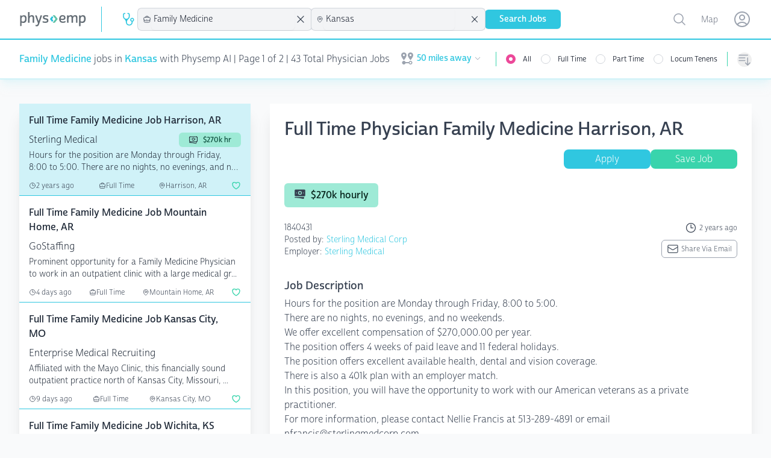

--- FILE ---
content_type: text/html; charset=utf-8
request_url: https://www.physemp.com/physician/jobs/family-medicine/all/kansas
body_size: 75678
content:
<!DOCTYPE html>
<html lang="en" class="h-full bg-gray-50">

<head>

  
<meta charset="utf-8" />
<meta name="viewport" content="width=device-width, initial-scale=1.0" />

  <script src="https://widgets.leadconnectorhq.com/loader.js"
    data-resources-url="https://widgets.leadconnectorhq.com/chat-widget/loader.js"
    data-widget-id="6849ed58e3d500e24f04696c">
  </script>

  <script>
    partytown = {
      lib: '/dist/~partytown/',
      debug: false,
      forward: ['dataLayer.push'],
      resolveUrl:(url) => {
        const list = '/analytics.js,/8c11f67c-8fd6-11e7-98d3-09eaf2e8e046.js'.split(',')
          if (list.includes(url.pathname)) {
              var proxyUrl = new URL('https://www.physemp.com')
              proxyUrl.searchParams.append('url', url)
              return proxyUrl
          }
          return url
      }
    };
  </script>
  <script src="/dist/~partytown/partytown.js"></script>




<title>Family Medicine Jobs in Kansas for physicians with Physemp AI</title>


    <meta name="title" property="title" content="Family Medicine Jobs in Kansas for physicians with Physemp AI" />
    <meta name="description" property="description" content="Browse 43 Family Medicine Jobs available in Kansas on PhysEmp.com. Physicians, view and apply for Family Medicine Jobs now with Physemp AI." />
    <meta name="og:title" property="og:title" content="Family Medicine Jobs in Kansas for physicians with Physemp AI" />
    <meta name="og:description" property="og:description" content="Browse 43 Family Medicine Jobs available in Kansas on PhysEmp.com. Physicians, view and apply for Family Medicine Jobs now with Physemp AI." />
    <meta name="og:url" property="og:url" content="https://www.physemp.com" />


<link rel="canonical" href="https://www.physemp.com/physician/jobs/family-medicine/all/kansas" />


<link rel="apple-touch-icon" sizes="57x57" href="/favicons/apple-icon-57x57.png">
<link rel="apple-touch-icon" sizes="60x60" href="/favicons/apple-icon-60x60.png">
<link rel="apple-touch-icon" sizes="72x72" href="/favicons/apple-icon-72x72.png">
<link rel="apple-touch-icon" sizes="76x76" href="/favicons/apple-icon-76x76.png">
<link rel="apple-touch-icon" sizes="114x114" href="/favicons/apple-icon-114x114.png">
<link rel="apple-touch-icon" sizes="120x120" href="/favicons/apple-icon-120x120.png">
<link rel="apple-touch-icon" sizes="144x144" href="/favicons/apple-icon-144x144.png">
<link rel="apple-touch-icon" sizes="152x152" href="/favicons/apple-icon-152x152.png">
<link rel="apple-touch-icon" sizes="180x180" href="/favicons/apple-icon-180x180.png">
<link rel="icon" type="image/png" sizes="192x192" href="/favicons/android-icon-192x192.png">
<link rel="icon" type="image/png" sizes="32x32" href="/favicons/favicon-32x32.png">
<link rel="icon" type="image/png" sizes="96x96" href="/favicons/favicon-96x96.png">
<link rel="icon" type="image/png" sizes="16x16" href="/favicons/favicon-16x16.png">
<link rel="manifest" href="/favicons/manifest.json">
<meta name="msapplication-TileColor" content="#ffffff">
<meta name="msapplication-TileImage" content="/favicons/ms-icon-144x144.png">
<meta name="theme-color" content="#ffffff">




<link rel="preload" as="script" href="https://use.typekit.net/fhj8yiq.js">
<script src="//use.typekit.net/fhj8yiq.js"></script>
<script>try { Typekit.load({ async: true }); } catch (e) { }</script>

<link rel="stylesheet" href="https://cdnjs.cloudflare.com/ajax/libs/remixicon/4.6.0/remixicon.min.css"
  integrity="sha512-XcIsjKMcuVe0Ucj/xgIXQnytNwBttJbNjltBV18IOnru2lDPe9KRRyvCXw6Y5H415vbBLRm8+q6fmLUU7DfO6Q=="
  crossorigin="anonymous" referrerpolicy="no-referrer" />

<link rel="modulepreload" href="https://cdn.jsdelivr.net/npm/@hotwired/turbo@7.3.0/+esm">
<script type="module">
  import hotwiredturbo from 'https://cdn.jsdelivr.net/npm/@hotwired/turbo@7.3.0/+esm'
</script>


  <link rel="preload" as="style" href="/dist/assets/main-c3eb1267.css" />
  <link rel="preload" as="script" crossorigin="anonymous" href="/dist/assets/main-9b012af2.js" />
  <link rel="stylesheet" href="/dist/assets/main-c3eb1267.css" />


<link rel="preload" as="style" href="/dist/chat/chat.css" />
<link rel="preload" as="script" href="/dist/chat/chat.js" />
<link rel="stylesheet" href="/dist/chat/chat.css" />


  <!--Begin Recruitics Code-->
  <script unsafe-inline src="//jsv3.recruitics.com/8c11f67c-8fd6-11e7-98d3-09eaf2e8e046.js"></script>
  <!--End Recruitics Code-->




  
  <!-- Google Tag Manager -->
  <script unsafe-inline type="text/partytown">(function(w,d,s,l,i){w[l]=w[l]||[];w[l].push({'gtm.start':
new Date().getTime(),event:'gtm.js'});var f=d.getElementsByTagName(s)[0],
j=d.createElement(s),dl=l!='dataLayer'?'&l='+l:'';j.async=true;j.src=
'https://www.googletagmanager.com/gtm.js?id='+i+dl;f.parentNode.insertBefore(j,f);
})(window,document,'script','dataLayer','GTM-56PHW72');</script>
  <!-- End Google Tag Manager -->




  

</head>

<body class="h-full">

  <!-- Google Tag Manager (noscript) -->
  <noscript><iframe src="https://www.googletagmanager.com/ns.html?id=GTM-56PHW72"
                    height="0" width="0" style="display:none;visibility:hidden"></iframe></noscript>
  <!-- End Google Tag Manager (noscript) -->



<div id="main" class="min-h-full relative">

  
<nav x-data class="bg-white z-10 sticky top-0 lg:relative border-b-2 border-primary-50 shadow-primary-50/50 shadow-lg">
  <div class="border-b-2 border-primary-500">
    <div class="mx-auto px-4 sm:px-6 lg:px-8">
      <div class="flex justify-between">
        <div class="flex flex-grow h-16 justify-between">

          <div class="flex">
            <a class="flex flex-shrink-0 items-center" href="/" data-turbo="false">
              <img class="h-6 w-28" src="/imgs/logo.svg" alt="PhysEmp">
            </a>

            <div class="hidden sm:-my-px sm:ml-6 lg:flex sm:space-x-8">
              <div class="border-l-[1px] my-3 border-primary-500"></div>
              <div class="flex flex-col sm:flex-row items-center gap-6 sm:gap-4 h-full" x-data>
  <div class="w-full sm:w-min">
    

<div x-data="jobType('physician', 'Physician')">

  <div class="hidden sm:block relative" x-on:click.outside="close()">
    <div class="flex items-center cursor-pointer" x-on:click="toggle()" x-ref="button">
        <svg class="w-6 h-6 mr-1 text-primary" xmlns="http://www.w3.org/2000/svg" version="1.1" viewBox="0 0 15 15"
             fill="currentColor">
          <path
            d="M5.5,7C4.1193,7,3,5.8807,3,4.5l0,0v-2C3,2.2239,3.2239,2,3.5,2H4c0.2761,0,0.5-0.2239,0.5-0.5S4.2761,1,4,1H3.5 C2.6716,1,2,1.6716,2,2.5v2c0.0013,1.1466,0.5658,2.2195,1.51,2.87l0,0C4.4131,8.1662,4.9514,9.297,5,10.5C5,12.433,6.567,14,8.5,14 s3.5-1.567,3.5-3.5V9.93c1.0695-0.2761,1.7126-1.367,1.4365-2.4365C13.1603,6.424,12.0695,5.7809,11,6.057 C9.9305,6.3332,9.2874,7.424,9.5635,8.4935C9.7454,9.198,10.2955,9.7481,11,9.93v0.57c0,1.3807-1.1193,2.5-2.5,2.5S6,11.8807,6,10.5 c0.0511-1.2045,0.5932-2.3356,1.5-3.13l0,0C8.4404,6.7172,9.001,5.6448,9,4.5v-2C9,1.6716,8.3284,1,7.5,1H7 C6.7239,1,6.5,1.2239,6.5,1.5S6.7239,2,7,2h0.5C7.7761,2,8,2.2239,8,2.5v2l0,0C8,5.8807,6.8807,7,5.5,7 M11.5,9 c-0.5523,0-1-0.4477-1-1s0.4477-1,1-1s1,0.4477,1,1S12.0523,9,11.5,9z">
          </path>
        </svg>
    </div>

    <ul x-show="open"
        class="absolute z-10 mt-1 max-h-60 overflow-auto rounded-md bg-white py-1 text-base shadow-lg ring-1 ring-black ring-opacity-5 focus:outline-none sm:text-sm w-40 "
        tabindex="-1" role="listbox" aria-labelledby="listbox-label" aria-activedescendant="listbox-option-3">
      <a href="/physician/jobs">
        <li
          class="flex items-center text-gray-900 font-normal relative cursor-default select-none py-2 pl-3 pr-9 hover:bg-primary hover:text-white"
          id="listbox-option-0" role="option"
          :class="selectedSlug.toLowerCase() === 'physician' ? 'font-semibold bg-primary text-white' : null">
          <svg class="w-5 h-5 mr-2" xmlns="http://www.w3.org/2000/svg" version="1.1" viewBox="0 0 15 15"
               fill="currentColor">
            <path
              d="M5.5,7C4.1193,7,3,5.8807,3,4.5l0,0v-2C3,2.2239,3.2239,2,3.5,2H4c0.2761,0,0.5-0.2239,0.5-0.5S4.2761,1,4,1H3.5 C2.6716,1,2,1.6716,2,2.5v2c0.0013,1.1466,0.5658,2.2195,1.51,2.87l0,0C4.4131,8.1662,4.9514,9.297,5,10.5C5,12.433,6.567,14,8.5,14 s3.5-1.567,3.5-3.5V9.93c1.0695-0.2761,1.7126-1.367,1.4365-2.4365C13.1603,6.424,12.0695,5.7809,11,6.057 C9.9305,6.3332,9.2874,7.424,9.5635,8.4935C9.7454,9.198,10.2955,9.7481,11,9.93v0.57c0,1.3807-1.1193,2.5-2.5,2.5S6,11.8807,6,10.5 c0.0511-1.2045,0.5932-2.3356,1.5-3.13l0,0C8.4404,6.7172,9.001,5.6448,9,4.5v-2C9,1.6716,8.3284,1,7.5,1H7 C6.7239,1,6.5,1.2239,6.5,1.5S6.7239,2,7,2h0.5C7.7761,2,8,2.2239,8,2.5v2l0,0C8,5.8807,6.8807,7,5.5,7 M11.5,9 c-0.5523,0-1-0.4477-1-1s0.4477-1,1-1s1,0.4477,1,1S12.0523,9,11.5,9z">
            </path>
          </svg>
          <span class="block truncate">Physician</span>
          <span class="text-white absolute inset-y-0 right-0 flex items-center pr-4"
                x-show="selectedSlug.toLowerCase() === 'physician'">
            <svg class="h-5 w-5" viewBox="0 0 20 20" fill="currentColor" aria-hidden="true">
              <path fill-rule="evenodd"
                    d="M16.704 4.153a.75.75 0 01.143 1.052l-8 10.5a.75.75 0 01-1.127.075l-4.5-4.5a.75.75 0 011.06-1.06l3.894 3.893 7.48-9.817a.75.75 0 011.05-.143z"
                    clip-rule="evenodd"/>
            </svg>
          </span>
        </li>
      </a>
      <a href="/nurse-allied/jobs">
        <li
          class="flex items-center text-gray-900 relative cursor-default select-none py-2 pl-3 pr-9 hover:bg-primary hover:text-white"
          id="listbox-option-1" role="option"
          :class="selectedSlug.toLowerCase() === 'nurse-allied' ? 'font-semibold bg-primary text-white' : null">
          <svg class="w-5 h-5 mr-2" xmlns="http://www.w3.org/2000/svg" viewBox="0 0 24 24" stroke-width="2"
               stroke="currentColor" fill="none" stroke-linecap="round" stroke-linejoin="round">
            <path d="M12 6c2.941 0 5.685 .847 8 2.31l-2 9.69h-12l-2 -9.691a14.93 14.93 0 0 1 8 -2.309z"></path>
            <path d="M10 12h4"></path>
            <path d="M12 10v4"></path>
          </svg>
          <span class="block truncate">Nurse Allied</span>
          <span class="text-white absolute inset-y-0 right-0 flex items-center pr-4"
                x-show="selectedSlug.toLowerCase() === 'nurse-allied'">
            <svg class="h-5 w-5" viewBox="0 0 20 20" fill="currentColor" aria-hidden="true">
              <path fill-rule="evenodd"
                    d="M16.704 4.153a.75.75 0 01.143 1.052l-8 10.5a.75.75 0 01-1.127.075l-4.5-4.5a.75.75 0 011.06-1.06l3.894 3.893 7.48-9.817a.75.75 0 011.05-.143z"
                    clip-rule="evenodd"/>
            </svg>
          </span>
        </li>
      </a>

    </ul>
  </div>

  <div class="relative bg-gray-100 sm:hidden pl-2 py-1.5 ring-1 ring-gray-300 rounded-md">
    <button class="flex items-center w-full" @click="toggle()">
        <svg class="w-4 h-4 mr-1" xmlns="http://www.w3.org/2000/svg" version="1.1" viewBox="0 0 15 15"
             fill="currentColor">
          <path
            d="M5.5,7C4.1193,7,3,5.8807,3,4.5l0,0v-2C3,2.2239,3.2239,2,3.5,2H4c0.2761,0,0.5-0.2239,0.5-0.5S4.2761,1,4,1H3.5 C2.6716,1,2,1.6716,2,2.5v2c0.0013,1.1466,0.5658,2.2195,1.51,2.87l0,0C4.4131,8.1662,4.9514,9.297,5,10.5C5,12.433,6.567,14,8.5,14 s3.5-1.567,3.5-3.5V9.93c1.0695-0.2761,1.7126-1.367,1.4365-2.4365C13.1603,6.424,12.0695,5.7809,11,6.057 C9.9305,6.3332,9.2874,7.424,9.5635,8.4935C9.7454,9.198,10.2955,9.7481,11,9.93v0.57c0,1.3807-1.1193,2.5-2.5,2.5S6,11.8807,6,10.5 c0.0511-1.2045,0.5932-2.3356,1.5-3.13l0,0C8.4404,6.7172,9.001,5.6448,9,4.5v-2C9,1.6716,8.3284,1,7.5,1H7 C6.7239,1,6.5,1.2239,6.5,1.5S6.7239,2,7,2h0.5C7.7761,2,8,2.2239,8,2.5v2l0,0C8,5.8807,6.8807,7,5.5,7 M11.5,9 c-0.5523,0-1-0.4477-1-1s0.4477-1,1-1s1,0.4477,1,1S12.0523,9,11.5,9z">
          </path>
        </svg>
      Physician
    </button>

    <ul x-show="open" class="absolute z-10 mt-1 max-h-56 w-full overflow-auto rounded-md bg-white py-1 text-base shadow-lg ring-1 ring-black ring-opacity-5 focus:outline-none sm:text-sm" id="options" role="listbox">
      <a href="/physician/jobs">
        <li
          class="flex items-center text-gray-900 font-normal relative cursor-default select-none py-2 pl-3 pr-9 hover:bg-primary hover:text-white"
          id="listbox-option-0" role="option"
          :class="selectedSlug.toLowerCase() === 'physician' ? 'font-semibold bg-primary text-white' : null">
          <svg class="w-5 h-5 mr-2" xmlns="http://www.w3.org/2000/svg" version="1.1" viewBox="0 0 15 15"
               fill="currentColor">
            <path
              d="M5.5,7C4.1193,7,3,5.8807,3,4.5l0,0v-2C3,2.2239,3.2239,2,3.5,2H4c0.2761,0,0.5-0.2239,0.5-0.5S4.2761,1,4,1H3.5 C2.6716,1,2,1.6716,2,2.5v2c0.0013,1.1466,0.5658,2.2195,1.51,2.87l0,0C4.4131,8.1662,4.9514,9.297,5,10.5C5,12.433,6.567,14,8.5,14 s3.5-1.567,3.5-3.5V9.93c1.0695-0.2761,1.7126-1.367,1.4365-2.4365C13.1603,6.424,12.0695,5.7809,11,6.057 C9.9305,6.3332,9.2874,7.424,9.5635,8.4935C9.7454,9.198,10.2955,9.7481,11,9.93v0.57c0,1.3807-1.1193,2.5-2.5,2.5S6,11.8807,6,10.5 c0.0511-1.2045,0.5932-2.3356,1.5-3.13l0,0C8.4404,6.7172,9.001,5.6448,9,4.5v-2C9,1.6716,8.3284,1,7.5,1H7 C6.7239,1,6.5,1.2239,6.5,1.5S6.7239,2,7,2h0.5C7.7761,2,8,2.2239,8,2.5v2l0,0C8,5.8807,6.8807,7,5.5,7 M11.5,9 c-0.5523,0-1-0.4477-1-1s0.4477-1,1-1s1,0.4477,1,1S12.0523,9,11.5,9z">
            </path>
          </svg>
          <span class="block truncate">Physician</span>
          <span class="text-white absolute inset-y-0 right-0 flex items-center pr-4"
                x-show="selectedSlug.toLowerCase() === 'physician'">
            <svg class="h-5 w-5" viewBox="0 0 20 20" fill="currentColor" aria-hidden="true">
              <path fill-rule="evenodd"
                    d="M16.704 4.153a.75.75 0 01.143 1.052l-8 10.5a.75.75 0 01-1.127.075l-4.5-4.5a.75.75 0 011.06-1.06l3.894 3.893 7.48-9.817a.75.75 0 011.05-.143z"
                    clip-rule="evenodd"/>
            </svg>
          </span>
        </li>
      </a>
      <a href="/nurse-allied/jobs">
        <li
          class="flex items-center text-gray-900 relative cursor-default select-none py-2 pl-3 pr-9 hover:bg-primary hover:text-white"
          id="listbox-option-1" role="option"
          :class="selectedSlug.toLowerCase() === 'nurse-allied' ? 'font-semibold bg-primary text-white' : null">
          <svg class="w-5 h-5 mr-2" xmlns="http://www.w3.org/2000/svg" viewBox="0 0 24 24" stroke-width="2"
               stroke="currentColor" fill="none" stroke-linecap="round" stroke-linejoin="round">
            <path d="M12 6c2.941 0 5.685 .847 8 2.31l-2 9.69h-12l-2 -9.691a14.93 14.93 0 0 1 8 -2.309z"></path>
            <path d="M10 12h4"></path>
            <path d="M12 10v4"></path>
          </svg>
          <span class="block truncate">Nurse Allied</span>
          <span class="text-white absolute inset-y-0 right-0 flex items-center pr-4"
                x-show="selectedSlug.toLowerCase() === 'nurse-allied'">
            <svg class="h-5 w-5" viewBox="0 0 20 20" fill="currentColor" aria-hidden="true">
              <path fill-rule="evenodd"
                    d="M16.704 4.153a.75.75 0 01.143 1.052l-8 10.5a.75.75 0 01-1.127.075l-4.5-4.5a.75.75 0 011.06-1.06l3.894 3.893 7.48-9.817a.75.75 0 011.05-.143z"
                    clip-rule="evenodd"/>
            </svg>
          </span>
        </li>
      </a>
    </ul>

  </div>
</div>

  </div>
  <div class="w-full sm:w-min">
    
<div x-data="specialties('family-medicine', 'Family Medicine')">
  <div class="relative bg-gray-100 sm:w-56 xl:w-72" x-on:click.outside="() => inFocus = false">
    <div class="flex items-center pl-2 ring-1 ring-gray-300 rounded-md">
      <svg xmlns="http://www.w3.org/2000/svg" fill="none" viewBox="0 0 24 24" stroke-width="1.5" stroke="currentColor" class="w-4 h-4">
        <path stroke-linecap="round" stroke-linejoin="round" d="M20.25 14.15v4.25c0 1.094-.787 2.036-1.872 2.18-2.087.277-4.216.42-6.378.42s-4.291-.143-6.378-.42c-1.085-.144-1.872-1.086-1.872-2.18v-4.25m16.5 0a2.18 2.18 0 00.75-1.661V8.706c0-1.081-.768-2.015-1.837-2.175a48.114 48.114 0 00-3.413-.387m4.5 8.006c-.194.165-.42.295-.673.38A23.978 23.978 0 0112 15.75c-2.648 0-5.195-.429-7.577-1.22a2.016 2.016 0 01-.673-.38m0 0A2.18 2.18 0 013 12.489V8.706c0-1.081.768-2.015 1.837-2.175a48.111 48.111 0 013.413-.387m7.5 0V5.25A2.25 2.25 0 0013.5 3h-3a2.25 2.25 0 00-2.25 2.25v.894m7.5 0a48.667 48.667 0 00-7.5 0M12 12.75h.008v.008H12v-.008z"/>
      </svg>
      <input id="combobox" type="text" class="w-full rounded-md border-0 bg-gray-100 py-1.5 pl-1 pr-1 text-gray-900 shadow-sm sm:text-sm sm:leading-6 focus:ring-0 focus:border-0" role="combobox" aria-controls="options" aria-expanded="false" x-on:focus="inFocus = true" placeholder="Specialty" x-on:keyup.debounce.500ms="getSpecialties" x-model="search">
      <svg xmlns="http://www.w3.org/2000/svg" fill="none" viewBox="0 0 24 24" stroke-width="1.5" stroke="currentColor" class="w-5 h-5 animate-spin mr-2" x-show="loading">
        <path stroke-linecap="round" stroke-linejoin="round" d="M16.023 9.348h4.992v-.001M2.985 19.644v-4.992m0 0h4.992m-4.993 0l3.181 3.183a8.25 8.25 0 0013.803-3.7M4.031 9.865a8.25 8.25 0 0113.803-3.7l3.181 3.182m0-4.991v4.99"/>
      </svg>
      <svg xmlns="http://www.w3.org/2000/svg" fill="none" viewBox="0 0 24 24" stroke-width="1.5" stroke="currentColor" class="w-6 h-6 mr-2" x-show="searchSlug !== null && searchSlug !== '' && searchSlug !== 'all'" x-on:click="removeSpecialty">
        <path stroke-linecap="round" stroke-linejoin="round" d="M6 18L18 6M6 6l12 12" />
      </svg>
    </div>

    <ul role="listbox" class="absolute z-10 mt-1 max-h-56 w-full overflow-auto rounded-md bg-white py-1 text-base shadow-lg ring-1 ring-black ring-opacity-5 focus:outline-none sm:text-sm" style="max-height: 400px;" x-show="inFocus && results.length === 0 && search.length === 0" x-transition.duration.500ms>
      <li class="no-options pl-2">start typing...</li>
    </ul>

    <ul role="listbox" class="absolute z-10 mt-1 max-h-56 w-full overflow-auto rounded-md bg-white py-1 text-base shadow-lg ring-1 ring-black ring-opacity-5 focus:outline-none sm:text-sm" style="max-height: 400px;" x-show="inFocus && results.length === 0 && search.length > 0" x-transition.duration.500ms>
      <li class="no-options pl-2">No Results Found</li>
    </ul>

    <ul x-show="inFocus && results.length !== 0" class="absolute z-10 mt-1 max-h-56 w-full overflow-auto rounded-md bg-white py-1 text-base shadow-lg ring-1 ring-black ring-opacity-5 focus:outline-none sm:text-sm" id="options" role="listbox">
      <template x-for="(option, i) in results" :key="i">
        <li class="relative cursor-default select-none py-2 pl-3 pr-9 text-gray-900" id="option-0" role="option" tabindex="-1" x-on:click="setSpecialtyValue(option.slug, option.specialtyId)">
          <div class="flex items-center">
            <span class="ml-3 truncate" x-text="option.specialtyId"></span>
          </div>
        </li>
      </template>
    </ul>

  </div>
</div>

  </div>
  <div class="w-full sm:w-min">
    
<div x-data="locations('kansas', 'Kansas')">
  <div class="relative bg-gray-100 sm:w-56 xl:w-72" x-on:click.outside="() => inFocus = false">
    <div class="flex items-center pl-2 ring-1 ring-gray-300 rounded-md">
      <svg xmlns="http://www.w3.org/2000/svg" fill="none" viewBox="0 0 24 24" stroke-width="1.5" stroke="currentColor" class="w-4 h-4">
        <path stroke-linecap="round" stroke-linejoin="round" d="M15 10.5a3 3 0 11-6 0 3 3 0 016 0z"/>
        <path stroke-linecap="round" stroke-linejoin="round" d="M19.5 10.5c0 7.142-7.5 11.25-7.5 11.25S4.5 17.642 4.5 10.5a7.5 7.5 0 1115 0z"/>
      </svg>

      <input id="combobox" type="text" class="w-full rounded-md border-0 bg-gray-100 py-1.5 pl-1 pr-1 text-gray-900 shadow-sm sm:text-sm sm:leading-6 focus:ring-0 focus:border-0" role="combobox" aria-controls="options" aria-expanded="false" x-on:focus="inFocus = true" placeholder="Location" x-on:keyup.debounce.500ms="getLocations" x-model="search">

      <svg xmlns="http://www.w3.org/2000/svg" fill="none" viewBox="0 0 24 24" stroke-width="1.5" stroke="currentColor" class="w-5 h-5 animate-spin mr-2" :class="loading ? 'opacity-100' : 'opacity-0' ">
        <path stroke-linecap="round" stroke-linejoin="round" d="M16.023 9.348h4.992v-.001M2.985 19.644v-4.992m0 0h4.992m-4.993 0l3.181 3.183a8.25 8.25 0 0013.803-3.7M4.031 9.865a8.25 8.25 0 0113.803-3.7l3.181 3.182m0-4.991v4.99"/>
      </svg>
      <svg xmlns="http://www.w3.org/2000/svg" fill="none" viewBox="0 0 24 24" stroke-width="1.5" stroke="currentColor" class="w-6 h-6 mr-2" x-show="searchSlug !== null && searchSlug !== '' && searchSlug !== 'all'" x-on:click="removeLocation">
        <path stroke-linecap="round" stroke-linejoin="round" d="M6 18L18 6M6 6l12 12"/>
      </svg>
    </div>

    <ul role="listbox" class="absolute z-10 mt-1 max-h-56 w-full overflow-auto rounded-md bg-white py-1 text-base shadow-lg ring-1 ring-black ring-opacity-5 focus:outline-none sm:text-sm" style="max-height: 400px;" x-show="inFocus && results.length === 0 && search.length === 0" x-transition.duration.500ms>
      <li class="no-options pl-2">start typing...</li>
    </ul>

    <ul role="listbox" class="absolute z-10 mt-1 max-h-56 w-full overflow-auto rounded-md bg-white py-1 text-base shadow-lg ring-1 ring-black ring-opacity-5 focus:outline-none sm:text-sm" style="max-height: 400px;" x-show="inFocus && results.length === 0 && search.length > 0" x-transition.duration.500ms>
      <li class="no-options pl-2">No Results Found</li>
    </ul>

    <ul x-show="inFocus && results.length !== 0" class="absolute z-10 mt-1 max-h-56 w-full overflow-auto rounded-md bg-white py-1 text-base shadow-lg ring-1 ring-black ring-opacity-5 focus:outline-none sm:text-sm" id="options" role="listbox">
      <template x-for="(option, i) in results" :key="i">
        <li class="relative cursor-default select-none py-2 pl-3 pr-9 text-gray-900" id="option-0" role="option" tabindex="-1" x-on:click="setLocationValue(option.slug, option.location)">
          <div class="flex items-center">
            <span class="ml-3 truncate" x-text="option.location"></span>
          </div>
        </li>
      </template>
    </ul>

  </div>
</div>

  </div>
  <div class="w-full flex sm:hidden">
    
<div x-data="sorts('')" class="relative hidden sm:inline-block sm:text-left">
  <button type="button" @click="toggle()"
            class="mt-2 flex items-center rounded-full text-gray-400 hover:text-pink-500 focus:text-pink-500 focus:outline-none"
            id="menu-button" aria-expanded="true" aria-haspopup="true">
      <span class="sr-only">Sorting options</span>
      
<svg xmlns="http://www.w3.org/2000/svg" fill="none" viewBox="0 0 24 24" stroke-width="1.5" stroke="currentColor"
  class="h-6 w-6">
  <path stroke-linecap="round" stroke-linejoin="round"
    d="M3 4.5h14.25M3 9h9.75M3 13.5h9.75m4.5-4.5v12m0 0l-3.75-3.75M17.25 21L21 17.25" />
</svg>

      <p class="block sm:hidden ml-2">Sort By</p>
    </button>


  <div x-show="open" @click.outside="close()" x-transition:enter="transition ease-out duration-200"
       x-transition:enter-start="opacity-0 scale-95" x-transition:enter-end="opacity-100 scale-100"
       x-transition:leave="transition ease-in duration-75" x-transition:leave-start="opacity-100 scale-100"
       x-transition:leave-end="opacity-0 scale-95"
       class="absolute sm:right-0 z-10 mt-2 w-56 origin-top-right rounded-md bg-white shadow-lg ring-1 ring-black ring-opacity-5 focus:outline-none"
       role="menu" aria-orientation="vertical" aria-labelledby="menu-button" tabindex="-1">
    <div class="py-1" role="none">
      <!-- Active: "bg-gray-100 text-gray-900", Not Active: "text-gray-700" -->
      <span x-on:click="setSortValue('default')" class="text-gray-700 block px-4 py-2 text-sm hover:bg-primary hover:text-white" :class="!sort || sort === 'default' ? 'bg-primary text-white' : null" role="menuitem" tabindex="-1"id="menu-item-0">Default</span>
      <span x-on:click="setSortValue('newest')" class="text-gray-700 block px-4 py-2 text-sm hover:bg-primary hover:text-white" :class="sort === 'newest' ? 'bg-primary text-white' : null" role="menuitem" tabindex="-1" id="menu-item-1">Newest First</span>
      <span x-on:click="setSortValue('last-week')" class="text-gray-700 block px-4 py-2 text-sm hover:bg-primary hover:text-white" :class="sort === 'last-week' ? 'bg-primary text-white' : null" role="menuitem" tabindex="-1" id="menu-item-2">Posted in the last week</span>
      <span x-on:click="setSortValue('recently-updated')" class="text-gray-700 block px-4 py-2 text-sm hover:bg-primary hover:text-white" :class="sort === 'recently-updated' ? 'bg-primary text-white' : null" role="menuitem" tabindex="-1"id="menu-item-2">Recently updated</span>
    </div>
  </div>
</div>

<div x-data="sorts('')" class="sm:hidden w-full">
  <div class="relative bg-gray-100 " x-on:click.outside="close()">
    <div class="flex items-center pl-2 ring-1 ring-gray-300 rounded-md">
      
<svg xmlns="http://www.w3.org/2000/svg" fill="none" viewBox="0 0 24 24" stroke-width="1.5" stroke="currentColor"
  class="h-4 w-4">
  <path stroke-linecap="round" stroke-linejoin="round"
    d="M3 4.5h14.25M3 9h9.75M3 13.5h9.75m4.5-4.5v12m0 0l-3.75-3.75M17.25 21L21 17.25" />
</svg>

      <button class="w-full rounded-md border-0 bg-gray-100 py-1.5 pl-1 pr-12 text-gray-900 shadow-sm sm:text-sm sm:leading-6 focus:ring-0 focus:border-0 text-left" x-text="sortDisplay()" @click="toggle()">Select One</button>
    </div>

    <ul x-show="open" class="absolute transform -translate-y-full top-0  z-10 mt-1 max-h-56 w-full overflow-auto rounded-md bg-white py-1 text-base shadow-lg ring-1 ring-black ring-opacity-5 focus:outline-none sm:text-sm" id="options" role="listbox">
      <li>
        <span x-on:click="setSortValue('default')" class="text-gray-700 block px-4 py-2 text-sm hover:bg-primary hover:text-white" :class="!sort || sort === 'default' ? 'bg-primary text-white' : null" role="menuitem" tabindex="-1"id="menu-item-0">Default</span>
      </li>
      <li>
        <span x-on:click="setSortValue('newest')" class="text-gray-700 block px-4 py-2 text-sm hover:bg-primary hover:text-white" :class="sort === 'newest' ? 'bg-primary text-white' : null" role="menuitem" tabindex="-1" id="menu-item-1">Newest First</span>
      </li>
      <li>
        <span x-on:click="setSortValue('last-week')" class="text-gray-700 block px-4 py-2 text-sm hover:bg-primary hover:text-white" :class="sort === 'last-week' ? 'bg-primary text-white' : null" role="menuitem" tabindex="-1" id="menu-item-2">Posted in the last week</span>
      </li>
      <li>
        <span x-on:click="setSortValue('recently-updated')" class="text-gray-700 block px-4 py-2 text-sm hover:bg-primary hover:text-white" :class="sort === 'recently-updated' ? 'bg-primary text-white' : null" role="menuitem" tabindex="-1"id="menu-item-2">Recently updated</span>
      </li>
    </ul>

  </div>
</div>

  </div>
  <div class="w-full flex sm:hidden">
    
<div x-data="jobsNearby(50)" class="relative hidden sm:inline-block">
  <div>
    <button type="button" @click="toggle"
            class="flex max-w-xs items-center rounded-full bg-white text-sm focus:outline-none focus:ring-2 focus:ring-primary-500 focus:ring-offset-2"
            id="user-menu-button" aria-expanded="false" aria-haspopup="true">
      <span class="sr-only">Open user menu</span>
      <div class="flex items-center justify-content-center px-2 py-1">
        <svg class="h-6 w-6 mr-1 fill-gray-400 2xl:hidden" fill="currentColor" xmlns="http://www.w3.org/2000/svg" id="mdi-map-marker-distance" viewBox="0 0 24 24">
  <path d="M6.5,8.11C5.61,8.11 4.89,7.39 4.89,6.5A1.61,1.61 0 0,1 6.5,4.89C7.39,4.89 8.11,5.61 8.11,6.5V6.5A1.61,1.61 0 0,1 6.5,8.11M6.5,2C4,2 2,4 2,6.5C2,9.87 6.5,14.86 6.5,14.86C6.5,14.86 11,9.87 11,6.5C11,4 9,2 6.5,2M17.5,8.11A1.61,1.61 0 0,1 15.89,6.5C15.89,5.61 16.61,4.89 17.5,4.89C18.39,4.89 19.11,5.61 19.11,6.5A1.61,1.61 0 0,1 17.5,8.11M17.5,2C15,2 13,4 13,6.5C13,9.87 17.5,14.86 17.5,14.86C17.5,14.86 22,9.87 22,6.5C22,4 20,2 17.5,2M17.5,16C16.23,16 15.1,16.8 14.68,18H9.32C8.77,16.44 7.05,15.62 5.5,16.17C3.93,16.72 3.11,18.44 3.66,20C4.22,21.56 5.93,22.38 7.5,21.83C8.35,21.53 9,20.85 9.32,20H14.69C15.24,21.56 16.96,22.38 18.5,21.83C20.08,21.28 20.9,19.56 20.35,18C19.92,16.8 18.78,16 17.5,16V16M17.5,20.5A1.5,1.5 0 0,1 16,19A1.5,1.5 0 0,1 17.5,17.5A1.5,1.5 0 0,1 19,19A1.5,1.5 0 0,1 17.5,20.5Z"></path>
</svg>

        <span class="hidden 2xl:flex text-sm mr-1">Jobs Nearby:</span>
        <span class="text-sm mr-1 text-primary-500 font-bold" x-show="milesAway !== null && milesAway > 0" x-text="milesAway + ' miles away'"></span>
        <svg class="h-3 w-3 fill-gray-400" fill="currentColor" viewbox="0 0 24 24"><path fill-rule="evenodd" d="M12.53 16.28a.75.75 0 01-1.06 0l-7.5-7.5a.75.75 0 011.06-1.06L12 14.69l6.97-6.97a.75.75 0 111.06 1.06l-7.5 7.5z" clip-rule="evenodd"/></svg>
      </div>
    </button>
  </div>

  <div x-show="open" @click.outside="close" x-transition:enter="transition ease-out duration-200"
       x-transition:enter-start="opacity-0 scale-95" x-transition:enter-end="opacity-100 scale-100"
       x-transition:leave="transition ease-in duration-75" x-transition:leave-start="opacity-100 scale-100"
       x-transition:leave-end="opacity-0 scale-95"
       class="absolute right-0 z-10 mt-2 w-48 origin-top-right rounded-md bg-white py-1 shadow-lg ring-1 ring-black ring-opacity-5 focus:outline-none"
       role="menu" aria-orientation="vertical" aria-labelledby="user-menu-button" tabindex="-1">

    <span x-on:click="setMilesAway(5)"
          class="flex justify-between px-4 py-2 text-sm text-gray-700 hover:bg-primary hover:text-white"
          :class="milesAway === 5 ? 'bg-primary text-white' : null" role="menuitem">
      5 miles away
      <span x-show="milesAway === 5">
        <svg xmlns="http://www.w3.org/2000/svg" fill="none" viewBox="0 0 24 24" stroke-width="1.5" stroke="currentColor" class="w-6 h-6">
  <path stroke-linecap="round" stroke-linejoin="round" d="m4.5 12.75 6 6 9-13.5"/>
</svg>

      </span>
    </span>
    <span x-on:click="setMilesAway(10)"
          class="flex justify-between px-4 py-2 text-sm text-gray-700 hover:bg-primary hover:text-white"
          :class="milesAway === 10 ? 'bg-primary text-white' : null" role="menuitem">
      10 miles away
      <span x-show="milesAway === 10">
        <svg xmlns="http://www.w3.org/2000/svg" fill="none" viewBox="0 0 24 24" stroke-width="1.5" stroke="currentColor" class="w-6 h-6">
  <path stroke-linecap="round" stroke-linejoin="round" d="m4.5 12.75 6 6 9-13.5"/>
</svg>

      </span>
    </span>
    <span x-on:click="setMilesAway(25)"
          class="flex justify-between px-4 py-2 text-sm text-gray-700 hover:bg-primary hover:text-white"
          :class="milesAway === 25 ? 'bg-primary text-white' : null" role="menuitem">
      25 miles away
      <span x-show="milesAway === 25">
        <svg xmlns="http://www.w3.org/2000/svg" fill="none" viewBox="0 0 24 24" stroke-width="1.5" stroke="currentColor" class="w-6 h-6">
  <path stroke-linecap="round" stroke-linejoin="round" d="m4.5 12.75 6 6 9-13.5"/>
</svg>

      </span>
    </span>
    <span x-on:click="setMilesAway(50)"
          class="flex justify-between px-4 py-2 text-sm text-gray-700 hover:bg-primary hover:text-white"
          :class="milesAway === 50 ? 'bg-primary text-white' : null" role="menuitem">
      50 miles away
      <span x-show="milesAway === 50">
        <svg xmlns="http://www.w3.org/2000/svg" fill="none" viewBox="0 0 24 24" stroke-width="1.5" stroke="currentColor" class="w-6 h-6">
  <path stroke-linecap="round" stroke-linejoin="round" d="m4.5 12.75 6 6 9-13.5"/>
</svg>

      </span>
    </span>
    <span x-on:click="setMilesAway(100)"
          class="flex justify-between px-4 py-2 text-sm text-gray-700 hover:bg-primary hover:text-white"
          :class="milesAway === 100 ? 'bg-primary text-white' : null" role="menuitem">
      100 miles away
      <span x-show="milesAway === 100">
        <svg xmlns="http://www.w3.org/2000/svg" fill="none" viewBox="0 0 24 24" stroke-width="1.5" stroke="currentColor" class="w-6 h-6">
  <path stroke-linecap="round" stroke-linejoin="round" d="m4.5 12.75 6 6 9-13.5"/>
</svg>

      </span>
    </span>
  </div>
</div>

<div x-data="jobsNearby(50)" class="relative sm:hidden w-full">
  <div class="relative bg-gray-100 " x-on:click.outside="close()">
    <div class="flex items-center pl-2 ring-1 ring-gray-300 rounded-md">
        <svg class="h-4 w-4 mr-1 text-gray-400" fill="currentColor" xmlns="http://www.w3.org/2000/svg" id="mdi-map-marker-distance" viewBox="0 0 24 24">
  <path d="M6.5,8.11C5.61,8.11 4.89,7.39 4.89,6.5A1.61,1.61 0 0,1 6.5,4.89C7.39,4.89 8.11,5.61 8.11,6.5V6.5A1.61,1.61 0 0,1 6.5,8.11M6.5,2C4,2 2,4 2,6.5C2,9.87 6.5,14.86 6.5,14.86C6.5,14.86 11,9.87 11,6.5C11,4 9,2 6.5,2M17.5,8.11A1.61,1.61 0 0,1 15.89,6.5C15.89,5.61 16.61,4.89 17.5,4.89C18.39,4.89 19.11,5.61 19.11,6.5A1.61,1.61 0 0,1 17.5,8.11M17.5,2C15,2 13,4 13,6.5C13,9.87 17.5,14.86 17.5,14.86C17.5,14.86 22,9.87 22,6.5C22,4 20,2 17.5,2M17.5,16C16.23,16 15.1,16.8 14.68,18H9.32C8.77,16.44 7.05,15.62 5.5,16.17C3.93,16.72 3.11,18.44 3.66,20C4.22,21.56 5.93,22.38 7.5,21.83C8.35,21.53 9,20.85 9.32,20H14.69C15.24,21.56 16.96,22.38 18.5,21.83C20.08,21.28 20.9,19.56 20.35,18C19.92,16.8 18.78,16 17.5,16V16M17.5,20.5A1.5,1.5 0 0,1 16,19A1.5,1.5 0 0,1 17.5,17.5A1.5,1.5 0 0,1 19,19A1.5,1.5 0 0,1 17.5,20.5Z"></path>
</svg>

      <button class="w-full rounded-md border-0 bg-gray-100 py-1.5 pl-1 pr-12 text-gray-900 shadow-sm sm:text-sm sm:leading-6 focus:ring-0 focus:border-0 text-left" x-text="mobileTextDisplay()" @click="toggle()">Select One</button>
    </div>

    <ul x-show="open" class="absolute transform -translate-y-full top-0  z-10 mt-1 max-h-56 w-full overflow-auto rounded-md bg-white py-1 text-base shadow-lg ring-1 ring-black ring-opacity-5 focus:outline-none sm:text-sm" id="options" role="listbox">
      <li>
        <span x-on:click="setMilesAway(5)" class="flex items-center justify-between text-gray-700 px-4 py-2 text-sm hover:bg-primary hover:text-white" :class="milesAway === 5 ? 'bg-primary text-white' : null" role="menuitem" tabindex="-1">
          5 miles away
          <span x-show="milesAway === 5">
            <svg xmlns="http://www.w3.org/2000/svg" fill="none" viewBox="0 0 24 24" stroke-width="1.5" stroke="currentColor" class="w-6 h-6">
  <path stroke-linecap="round" stroke-linejoin="round" d="m4.5 12.75 6 6 9-13.5"/>
</svg>

          </span>
        </span>
      </li>
      <li>
        <span x-on:click="setMilesAway(10)" class="flex items-center justify-between text-gray-700 px-4 py-2 text-sm hover:bg-primary hover:text-white" :class="milesAway === 10 ? 'bg-primary text-white' : null" role="menuitem" tabindex="-1">
          10 miles away
          <span x-show="milesAway === 10">
            <svg xmlns="http://www.w3.org/2000/svg" fill="none" viewBox="0 0 24 24" stroke-width="1.5" stroke="currentColor" class="w-6 h-6">
  <path stroke-linecap="round" stroke-linejoin="round" d="m4.5 12.75 6 6 9-13.5"/>
</svg>

          </span>
        </span>
      </li>
      <li>
        <span x-on:click="setMilesAway(25)" class="flex items-center justify-between text-gray-700 px-4 py-2 text-sm hover:bg-primary hover:text-white" :class="milesAway === 25 ? 'bg-primary text-white' : null" role="menuitem" tabindex="-1">
          25 miles away
          <span x-show="milesAway === 25">
            <svg xmlns="http://www.w3.org/2000/svg" fill="none" viewBox="0 0 24 24" stroke-width="1.5" stroke="currentColor" class="w-6 h-6">
  <path stroke-linecap="round" stroke-linejoin="round" d="m4.5 12.75 6 6 9-13.5"/>
</svg>

          </span>
        </span>
      </li>
      <li>
        <span x-on:click="setMilesAway(50)" class="flex items-center justify-between text-gray-700 px-4 py-2 text-sm hover:bg-primary hover:text-white" :class="milesAway === 50 ? 'bg-primary text-white' : null" role="menuitem" tabindex="-1">
          50 miles away
          <span x-show="milesAway === 50">
            <svg xmlns="http://www.w3.org/2000/svg" fill="none" viewBox="0 0 24 24" stroke-width="1.5" stroke="currentColor" class="w-6 h-6">
  <path stroke-linecap="round" stroke-linejoin="round" d="m4.5 12.75 6 6 9-13.5"/>
</svg>

          </span>
        </span>
      </li>
      <li>
        <span x-on:click="setMilesAway(100)" class="flex items-center justify-between text-gray-700 px-4 py-2 text-sm hover:bg-primary hover:text-white" :class="milesAway === 100 ? 'bg-primary text-white' : null" role="menuitem" tabindex="-1">
          100 miles away
          <span x-show="milesAway === 100">
            <svg xmlns="http://www.w3.org/2000/svg" fill="none" viewBox="0 0 24 24" stroke-width="1.5" stroke="currentColor" class="w-6 h-6">
  <path stroke-linecap="round" stroke-linejoin="round" d="m4.5 12.75 6 6 9-13.5"/>
</svg>

          </span>
        </span>
      </li>
    </ul>

  </div>
</div>

  </div>
  <div class="flex sm:hidden">
    

<form class="flex grow-none space-x-4 content-center items-center " x-data="positionTypes('')">
  <div class="flex items-center">
    <input id="all" value="all" name="positionType" type="radio" :checked="searchSlug === 'all' || !searchSlug || searchSlug === ''"
      class="h-4 w-4 border-gray-300 text-pink-500 focus:ring-pink-500"
      x-on:change="setPositionTypeValue('all', 'All')">
    <label for="all" class="ml-1 sm:ml-3 block text-[11px] sm:text-xs font-medium leading-6 text-gray-900">All</label>
  </div>

  <div class="flex items-center">
    <input id="full-time"  value="full-time" name="positionType" type="radio" :checked="searchSlug === 'full-time'"
      class="h-4 w-4 border-gray-300 text-pink-500 focus:ring-pink-500"
      x-on:change="setPositionTypeValue('full-time', 'Full Time')">
    <label for="full-time" class="ml-1 sm:ml-3 block text-[11px] sm:text-xs font-medium leading-6 text-gray-900">Full
      Time</label>
  </div>

  <div class="flex items-center">
    <input id="part-time" value="part-time" name="positionType" type="radio" :checked="searchSlug === 'part-time'"
      class="h-4 w-4 border-gray-300 text-pink-500 focus:ring-pink-500"
      x-on:change="setPositionTypeValue('part-time', 'Part Time')">
    <label for="part-time" class="ml-1 sm:ml-3 block text-[11px] sm:text-xs font-medium leading-6 text-gray-900">Part
      Time</label>
  </div>

    <div class="flex items-center">
      <input id="locum-tenens" value="locum-tenens" name="positionType" type="radio" :checked="searchSlug === 'locum-tenens'"
      class="h-4 w-4 border-gray-300 text-pink-500 focus:ring-pink-500"
      x-on:change="setPositionTypeValue('locum-tenens', 'Locum Tenens')">
      <label for="locum-tenens" class="ml-1 sm:ml-3 block text-[11px] sm:text-xs font-medium leading-6 text-gray-900">Locum
        Tenens</label>
    </div>

</form>

  </div>
  <div class="w-full text-right mt-auto sm:mt-0">
    <button x-on:click="$store.searchCriteria.searchJobs()" type="button"
            class="w-full rounded-md bg-primary-500 px-6 py-1.5 text-sm font-bold text-white shadow-sm hover:bg-primary-500 focus-visible:outline focus-visible:outline-2 focus-visible:outline-offset-2 focus-visible:outline-primary-600">
      Search Jobs
    </button>
  </div>
</div>

            </div>

          </div>

          <div x-data class="hidden sm:ml-6 lg:flex sm:items-center">
           <!-- SEO dropdown -->
            <div x-data="{open: false}" class="relative mr-3">
  <div>
    <button type="button" @click="open = !open"
      class="flex max-w-xs items-center rounded-full bg-white text-sm focus:outline-none focus:ring-2 focus:ring-primary-500 focus:ring-offset-2"
      id="user-menu-button" aria-expanded="false" aria-haspopup="true">
      <span class="sr-only">Open user menu</span>
      <svg class="h-6 w-6 fill-gray-400 2xl:hidden" fill="currentColor" viewbox="0 0 24 24"><path fill-rule="evenodd" d="M10.5 3.75a6.75 6.75 0 100 13.5 6.75 6.75 0 000-13.5zM2.25 10.5a8.25 8.25 0 1114.59 5.28l4.69 4.69a.75.75 0 11-1.06 1.06l-4.69-4.69A8.25 8.25 0 012.25 10.5z" clip-rule="evenodd"/></svg>
      <div class="hidden 2xl:flex items-center justify-content-center px-2 py-1">
        <span class="text-sm mr-1">Jobs</span>
        <svg class="h-3 w-3 fill-gray-400" fill="currentColor" viewbox="0 0 24 24"><path fill-rule="evenodd" d="M12.53 16.28a.75.75 0 01-1.06 0l-7.5-7.5a.75.75 0 011.06-1.06L12 14.69l6.97-6.97a.75.75 0 111.06 1.06l-7.5 7.5z" clip-rule="evenodd"/></svg>
      </div>
    </button>
  </div>

  <div x-show="open" @click.outside="open = false" x-transition:enter="transition ease-out duration-200"
       x-transition:enter-start="opacity-0 scale-95" x-transition:enter-end="opacity-100 scale-100"
       x-transition:leave="transition ease-in duration-75" x-transition:leave-start="opacity-100 scale-100"
       x-transition:leave-end="opacity-0 scale-95"
       class="absolute right-0 z-10 mt-2 w-48 origin-top-right rounded-md bg-white py-1 shadow-lg ring-1 ring-black ring-opacity-5 focus:outline-none"
       role="menu" aria-orientation="vertical" aria-labelledby="user-menu-button" tabindex="-1">

    <a href="/physician/specialties/full-time" class="block px-4 py-2 text-sm text-gray-700" role="menuitem">Browse By Specialty</a>
    <a href="https://recruiter.physemp.com/salary/" class="block px-4 py-2 text-sm text-gray-700" role="menuitem">Browse By Locations</a>
    <a href="/companies" class="block px-4 py-2 text-sm text-gray-700" role="menuitem">Browse By Company</a>

  </div>
</div>

            <button @click="$store.mainMap.toggle()" type="button"
                    class="rounded-full bg-white p-1 text-gray-400 hover:bg-pink-100 focus:outline-none focus:ring-2 focus:ring-pink-500 focus:ring-offset-2">
              <span class="sr-only">Toggle map</span>
              <span class="hover:text-pink-500 2xl:block mx-2 text-sm text-gray-500" :class="$store.mainMap.on && 'text-pink-500'">Map</span>
            </button>

            <!-- Profile dropdown -->
            
<div x-data="profileHeaderDropdown" class="relative ml-3">
  <div>
    <button type="button" @click="open = !open"
      class="flex max-w-xs items-center rounded-full bg-white text-sm focus:outline-none focus:ring-2 focus:ring-primary-500 focus:ring-offset-2"
      id="user-menu-button" aria-expanded="false" aria-haspopup="true">
      <span class="sr-only">Open user menu</span>

      <svg class="h-8 w-8 stroke-gray-400 hover:stroke-primary-500" fill="none" stroke="currentColor" stroke-width="1.5" viewbox="0 0 24 24"><path stroke-linecap="round" stroke-linejoin="round" d="M17.982 18.725A7.488 7.488 0 0012 15.75a7.488 7.488 0 00-5.982 2.975m11.963 0a9 9 0 10-11.963 0m11.963 0A8.966 8.966 0 0112 21a8.966 8.966 0 01-5.982-2.275M15 9.75a3 3 0 11-6 0 3 3 0 016 0z"/></svg>



    </button>
  </div>

  <div x-show="open" @click.outside="open = false" x-transition:enter="transition ease-out duration-200"
    x-transition:enter-start="opacity-0 scale-95" x-transition:enter-end="opacity-100 scale-100"
    x-transition:leave="transition ease-in duration-75" x-transition:leave-start="opacity-100 scale-100"
    x-transition:leave-end="opacity-0 scale-95"
    class="absolute right-0 z-10 mt-2 w-48 origin-top-right rounded-md bg-white py-1 shadow-lg ring-1 ring-black ring-opacity-5 focus:outline-none"
    role="menu" aria-orientation="vertical" aria-labelledby="user-menu-button" tabindex="-1">

        <!-- Active: "bg-gray-100", Not Active: "" -->
        <a data-turbo="false" class="block px-4 py-2 text-sm text-gray-700" role="menuitem" tabindex="-1" id="user-menu-item-0" href="/account/login">
          Login
        </a>
        <a x-on:click="open = false" rel="noindex" class="block px-4 py-2 text-sm text-gray-700" role="menuitem" tabindex="-1" id="user-menu-item-2" href="/modals/register">
          Sign Up
        </a>

</div>
  </div>


          </div>
        </div>
        <div class="-mr-2 flex items-center lg:hidden gap-x-1 ">
          <div>
            <button x-data type="button" @click="$store.mainMap.toggle()"
                    class="inline-flex items-center justify-center rounded-md bg-white p-2 text-gray-400 focus:outline-none focus:ring-2 focus:ring-pink-500 focus:ring-offset-2"
                    aria-controls="mobile-menu" aria-expanded="false">
              <span class="sr-only">Toggle map</span>
              <span class="hover:text-pink-500 2xl:block mx-2 text-sm text-gray-500" :class="$store.mainMap.on && 'text-pink-500'">Map</span>
            </button>
          </div>
          <div>
            <!-- Mobile menu button -->
            <button type="button" id="mobile-menu-trigger"
                    class="inline-flex items-center justify-center rounded-md bg-white p-2 text-gray-400 hover:bg-gray-100 hover:text-gray-500 focus:outline-none focus:ring-2 focus:ring-primary-500 focus:ring-offset-2"
                    aria-controls="mobile-menu" aria-expanded="false">
              <span class="sr-only">Open main menu</span>
              <!-- Menu open: "block", Menu closed: "hidden" -->
              
<svg xmlns="http://www.w3.org/2000/svg" fill="none" viewBox="0 0 24 24" stroke-width="1.5" stroke="currentColor"
  class="h-6 w-6">
  <path stroke-linecap="round" stroke-linejoin="round" d="M3.75 6.75h16.5M3.75 12h16.5m-16.5 5.25h16.5" />
</svg>

            </button>
          </div>
        </div>
      </div>
    </div>

    


<!-- Mobile menu, show/hide based on menu state. -->
<div x-data="mobileHeaderMenu" class="sm:hidden" id="mobile-menu" x-show="open" x-cloak>

  <div class="space-y-1 pb-3 pt-2">
    <!-- Current: "border-primary-500 bg-primary-50 text-primary-700", Default: "border-transparent text-gray-600 hover:border-gray-300 hover:bg-gray-50 hover:text-gray-800" -->
    <a href="/" data-turbo="false"
      class="border-primary-500 bg-primary-50 text-primary-700 block border-l-4 py-2 pl-3 pr-4 text-base font-medium"
      aria-current="page">Job Search</a>

    <a href="/specialties"
      class="border-transparent text-gray-600 hover:border-gray-300 hover:bg-gray-50 hover:text-gray-800 block border-l-4 py-2 pl-3 pr-4 text-base font-medium">Browse
      by specialty</a>

    <a href="https://recruiter.physemp.com/salary"
      class="border-transparent text-gray-600 hover:border-gray-300 hover:bg-gray-50 hover:text-gray-800 block border-l-4 py-2 pl-3 pr-4 text-base font-medium">Browse
      by location</a>

    <a href="/companies"
      class="border-transparent text-gray-600 hover:border-gray-300 hover:bg-gray-50 hover:text-gray-800 block border-l-4 py-2 pl-3 pr-4 text-base font-medium">Browse
      by companies</a>
  </div>

    <div class="border-t border-gray-200 pb-3 pt-4">
      <div class="space-y-1">
        <a data-turbo="false" class="block px-4 py-2 text-base font-medium text-gray-500 hover:bg-gray-100 hover:text-gray-800" href="/account/login">Login</a>
        <a x-on:click="setTimeout( () => open = false, 1000)" rel="noindex" class="block px-4 py-2 text-base font-medium text-gray-500 hover:bg-gray-100 hover:text-gray-800" href="/modals/register">Sign
          up</a>
      </div>
    </div>

</div>

  </div>

    <div class="mx-auto px-4 sm:px-6 lg:px-8">
      <div class="flex min-h-[64px] justify-between">
        <div class="flex items-center">
            <h1>
    <a href="/physician/jobs/family-medicine/all/all" class="font-bold text-primary hover:border-b hover:border-primary-700 hover:text-primary-700">Family Medicine</a>
    jobs in
    <span class="font-bold text-primary">Kansas</span>
    with Physemp AI | Page 1 of 2 | 43 Total Physician Jobs
  </h1>

        </div>

        <div class="hidden lg:flex justify-evenly items-center">
          <div>
    
<div x-data="jobsNearby(50)" class="relative hidden sm:inline-block">
  <div>
    <button type="button" @click="toggle"
            class="flex max-w-xs items-center rounded-full bg-white text-sm focus:outline-none focus:ring-2 focus:ring-primary-500 focus:ring-offset-2"
            id="user-menu-button" aria-expanded="false" aria-haspopup="true">
      <span class="sr-only">Open user menu</span>
      <div class="flex items-center justify-content-center px-2 py-1">
        <svg class="h-6 w-6 mr-1 fill-gray-400 2xl:hidden" fill="currentColor" xmlns="http://www.w3.org/2000/svg" id="mdi-map-marker-distance" viewBox="0 0 24 24">
  <path d="M6.5,8.11C5.61,8.11 4.89,7.39 4.89,6.5A1.61,1.61 0 0,1 6.5,4.89C7.39,4.89 8.11,5.61 8.11,6.5V6.5A1.61,1.61 0 0,1 6.5,8.11M6.5,2C4,2 2,4 2,6.5C2,9.87 6.5,14.86 6.5,14.86C6.5,14.86 11,9.87 11,6.5C11,4 9,2 6.5,2M17.5,8.11A1.61,1.61 0 0,1 15.89,6.5C15.89,5.61 16.61,4.89 17.5,4.89C18.39,4.89 19.11,5.61 19.11,6.5A1.61,1.61 0 0,1 17.5,8.11M17.5,2C15,2 13,4 13,6.5C13,9.87 17.5,14.86 17.5,14.86C17.5,14.86 22,9.87 22,6.5C22,4 20,2 17.5,2M17.5,16C16.23,16 15.1,16.8 14.68,18H9.32C8.77,16.44 7.05,15.62 5.5,16.17C3.93,16.72 3.11,18.44 3.66,20C4.22,21.56 5.93,22.38 7.5,21.83C8.35,21.53 9,20.85 9.32,20H14.69C15.24,21.56 16.96,22.38 18.5,21.83C20.08,21.28 20.9,19.56 20.35,18C19.92,16.8 18.78,16 17.5,16V16M17.5,20.5A1.5,1.5 0 0,1 16,19A1.5,1.5 0 0,1 17.5,17.5A1.5,1.5 0 0,1 19,19A1.5,1.5 0 0,1 17.5,20.5Z"></path>
</svg>

        <span class="hidden 2xl:flex text-sm mr-1">Jobs Nearby:</span>
        <span class="text-sm mr-1 text-primary-500 font-bold" x-show="milesAway !== null && milesAway > 0" x-text="milesAway + ' miles away'"></span>
        <svg class="h-3 w-3 fill-gray-400" fill="currentColor" viewbox="0 0 24 24"><path fill-rule="evenodd" d="M12.53 16.28a.75.75 0 01-1.06 0l-7.5-7.5a.75.75 0 011.06-1.06L12 14.69l6.97-6.97a.75.75 0 111.06 1.06l-7.5 7.5z" clip-rule="evenodd"/></svg>
      </div>
    </button>
  </div>

  <div x-show="open" @click.outside="close" x-transition:enter="transition ease-out duration-200"
       x-transition:enter-start="opacity-0 scale-95" x-transition:enter-end="opacity-100 scale-100"
       x-transition:leave="transition ease-in duration-75" x-transition:leave-start="opacity-100 scale-100"
       x-transition:leave-end="opacity-0 scale-95"
       class="absolute right-0 z-10 mt-2 w-48 origin-top-right rounded-md bg-white py-1 shadow-lg ring-1 ring-black ring-opacity-5 focus:outline-none"
       role="menu" aria-orientation="vertical" aria-labelledby="user-menu-button" tabindex="-1">

    <span x-on:click="setMilesAway(5)"
          class="flex justify-between px-4 py-2 text-sm text-gray-700 hover:bg-primary hover:text-white"
          :class="milesAway === 5 ? 'bg-primary text-white' : null" role="menuitem">
      5 miles away
      <span x-show="milesAway === 5">
        <svg xmlns="http://www.w3.org/2000/svg" fill="none" viewBox="0 0 24 24" stroke-width="1.5" stroke="currentColor" class="w-6 h-6">
  <path stroke-linecap="round" stroke-linejoin="round" d="m4.5 12.75 6 6 9-13.5"/>
</svg>

      </span>
    </span>
    <span x-on:click="setMilesAway(10)"
          class="flex justify-between px-4 py-2 text-sm text-gray-700 hover:bg-primary hover:text-white"
          :class="milesAway === 10 ? 'bg-primary text-white' : null" role="menuitem">
      10 miles away
      <span x-show="milesAway === 10">
        <svg xmlns="http://www.w3.org/2000/svg" fill="none" viewBox="0 0 24 24" stroke-width="1.5" stroke="currentColor" class="w-6 h-6">
  <path stroke-linecap="round" stroke-linejoin="round" d="m4.5 12.75 6 6 9-13.5"/>
</svg>

      </span>
    </span>
    <span x-on:click="setMilesAway(25)"
          class="flex justify-between px-4 py-2 text-sm text-gray-700 hover:bg-primary hover:text-white"
          :class="milesAway === 25 ? 'bg-primary text-white' : null" role="menuitem">
      25 miles away
      <span x-show="milesAway === 25">
        <svg xmlns="http://www.w3.org/2000/svg" fill="none" viewBox="0 0 24 24" stroke-width="1.5" stroke="currentColor" class="w-6 h-6">
  <path stroke-linecap="round" stroke-linejoin="round" d="m4.5 12.75 6 6 9-13.5"/>
</svg>

      </span>
    </span>
    <span x-on:click="setMilesAway(50)"
          class="flex justify-between px-4 py-2 text-sm text-gray-700 hover:bg-primary hover:text-white"
          :class="milesAway === 50 ? 'bg-primary text-white' : null" role="menuitem">
      50 miles away
      <span x-show="milesAway === 50">
        <svg xmlns="http://www.w3.org/2000/svg" fill="none" viewBox="0 0 24 24" stroke-width="1.5" stroke="currentColor" class="w-6 h-6">
  <path stroke-linecap="round" stroke-linejoin="round" d="m4.5 12.75 6 6 9-13.5"/>
</svg>

      </span>
    </span>
    <span x-on:click="setMilesAway(100)"
          class="flex justify-between px-4 py-2 text-sm text-gray-700 hover:bg-primary hover:text-white"
          :class="milesAway === 100 ? 'bg-primary text-white' : null" role="menuitem">
      100 miles away
      <span x-show="milesAway === 100">
        <svg xmlns="http://www.w3.org/2000/svg" fill="none" viewBox="0 0 24 24" stroke-width="1.5" stroke="currentColor" class="w-6 h-6">
  <path stroke-linecap="round" stroke-linejoin="round" d="m4.5 12.75 6 6 9-13.5"/>
</svg>

      </span>
    </span>
  </div>
</div>

<div x-data="jobsNearby(50)" class="relative sm:hidden w-full">
  <div class="relative bg-gray-100 " x-on:click.outside="close()">
    <div class="flex items-center pl-2 ring-1 ring-gray-300 rounded-md">
        <svg class="h-4 w-4 mr-1 text-gray-400" fill="currentColor" xmlns="http://www.w3.org/2000/svg" id="mdi-map-marker-distance" viewBox="0 0 24 24">
  <path d="M6.5,8.11C5.61,8.11 4.89,7.39 4.89,6.5A1.61,1.61 0 0,1 6.5,4.89C7.39,4.89 8.11,5.61 8.11,6.5V6.5A1.61,1.61 0 0,1 6.5,8.11M6.5,2C4,2 2,4 2,6.5C2,9.87 6.5,14.86 6.5,14.86C6.5,14.86 11,9.87 11,6.5C11,4 9,2 6.5,2M17.5,8.11A1.61,1.61 0 0,1 15.89,6.5C15.89,5.61 16.61,4.89 17.5,4.89C18.39,4.89 19.11,5.61 19.11,6.5A1.61,1.61 0 0,1 17.5,8.11M17.5,2C15,2 13,4 13,6.5C13,9.87 17.5,14.86 17.5,14.86C17.5,14.86 22,9.87 22,6.5C22,4 20,2 17.5,2M17.5,16C16.23,16 15.1,16.8 14.68,18H9.32C8.77,16.44 7.05,15.62 5.5,16.17C3.93,16.72 3.11,18.44 3.66,20C4.22,21.56 5.93,22.38 7.5,21.83C8.35,21.53 9,20.85 9.32,20H14.69C15.24,21.56 16.96,22.38 18.5,21.83C20.08,21.28 20.9,19.56 20.35,18C19.92,16.8 18.78,16 17.5,16V16M17.5,20.5A1.5,1.5 0 0,1 16,19A1.5,1.5 0 0,1 17.5,17.5A1.5,1.5 0 0,1 19,19A1.5,1.5 0 0,1 17.5,20.5Z"></path>
</svg>

      <button class="w-full rounded-md border-0 bg-gray-100 py-1.5 pl-1 pr-12 text-gray-900 shadow-sm sm:text-sm sm:leading-6 focus:ring-0 focus:border-0 text-left" x-text="mobileTextDisplay()" @click="toggle()">Select One</button>
    </div>

    <ul x-show="open" class="absolute transform -translate-y-full top-0  z-10 mt-1 max-h-56 w-full overflow-auto rounded-md bg-white py-1 text-base shadow-lg ring-1 ring-black ring-opacity-5 focus:outline-none sm:text-sm" id="options" role="listbox">
      <li>
        <span x-on:click="setMilesAway(5)" class="flex items-center justify-between text-gray-700 px-4 py-2 text-sm hover:bg-primary hover:text-white" :class="milesAway === 5 ? 'bg-primary text-white' : null" role="menuitem" tabindex="-1">
          5 miles away
          <span x-show="milesAway === 5">
            <svg xmlns="http://www.w3.org/2000/svg" fill="none" viewBox="0 0 24 24" stroke-width="1.5" stroke="currentColor" class="w-6 h-6">
  <path stroke-linecap="round" stroke-linejoin="round" d="m4.5 12.75 6 6 9-13.5"/>
</svg>

          </span>
        </span>
      </li>
      <li>
        <span x-on:click="setMilesAway(10)" class="flex items-center justify-between text-gray-700 px-4 py-2 text-sm hover:bg-primary hover:text-white" :class="milesAway === 10 ? 'bg-primary text-white' : null" role="menuitem" tabindex="-1">
          10 miles away
          <span x-show="milesAway === 10">
            <svg xmlns="http://www.w3.org/2000/svg" fill="none" viewBox="0 0 24 24" stroke-width="1.5" stroke="currentColor" class="w-6 h-6">
  <path stroke-linecap="round" stroke-linejoin="round" d="m4.5 12.75 6 6 9-13.5"/>
</svg>

          </span>
        </span>
      </li>
      <li>
        <span x-on:click="setMilesAway(25)" class="flex items-center justify-between text-gray-700 px-4 py-2 text-sm hover:bg-primary hover:text-white" :class="milesAway === 25 ? 'bg-primary text-white' : null" role="menuitem" tabindex="-1">
          25 miles away
          <span x-show="milesAway === 25">
            <svg xmlns="http://www.w3.org/2000/svg" fill="none" viewBox="0 0 24 24" stroke-width="1.5" stroke="currentColor" class="w-6 h-6">
  <path stroke-linecap="round" stroke-linejoin="round" d="m4.5 12.75 6 6 9-13.5"/>
</svg>

          </span>
        </span>
      </li>
      <li>
        <span x-on:click="setMilesAway(50)" class="flex items-center justify-between text-gray-700 px-4 py-2 text-sm hover:bg-primary hover:text-white" :class="milesAway === 50 ? 'bg-primary text-white' : null" role="menuitem" tabindex="-1">
          50 miles away
          <span x-show="milesAway === 50">
            <svg xmlns="http://www.w3.org/2000/svg" fill="none" viewBox="0 0 24 24" stroke-width="1.5" stroke="currentColor" class="w-6 h-6">
  <path stroke-linecap="round" stroke-linejoin="round" d="m4.5 12.75 6 6 9-13.5"/>
</svg>

          </span>
        </span>
      </li>
      <li>
        <span x-on:click="setMilesAway(100)" class="flex items-center justify-between text-gray-700 px-4 py-2 text-sm hover:bg-primary hover:text-white" :class="milesAway === 100 ? 'bg-primary text-white' : null" role="menuitem" tabindex="-1">
          100 miles away
          <span x-show="milesAway === 100">
            <svg xmlns="http://www.w3.org/2000/svg" fill="none" viewBox="0 0 24 24" stroke-width="1.5" stroke="currentColor" class="w-6 h-6">
  <path stroke-linecap="round" stroke-linejoin="round" d="m4.5 12.75 6 6 9-13.5"/>
</svg>

          </span>
        </span>
      </li>
    </ul>

  </div>
</div>

</div>
<div class="border-l border-secondary mx-4 h-6"></div>
<fieldset>
  

<form class="flex grow-none space-x-4 content-center items-center " x-data="positionTypes('')">
  <div class="flex items-center">
    <input id="all" value="all" name="positionType" type="radio" :checked="searchSlug === 'all' || !searchSlug || searchSlug === ''"
      class="h-4 w-4 border-gray-300 text-pink-500 focus:ring-pink-500"
      x-on:change="setPositionTypeValue('all', 'All')">
    <label for="all" class="ml-1 sm:ml-3 block text-[11px] sm:text-xs font-medium leading-6 text-gray-900">All</label>
  </div>

  <div class="flex items-center">
    <input id="full-time"  value="full-time" name="positionType" type="radio" :checked="searchSlug === 'full-time'"
      class="h-4 w-4 border-gray-300 text-pink-500 focus:ring-pink-500"
      x-on:change="setPositionTypeValue('full-time', 'Full Time')">
    <label for="full-time" class="ml-1 sm:ml-3 block text-[11px] sm:text-xs font-medium leading-6 text-gray-900">Full
      Time</label>
  </div>

  <div class="flex items-center">
    <input id="part-time" value="part-time" name="positionType" type="radio" :checked="searchSlug === 'part-time'"
      class="h-4 w-4 border-gray-300 text-pink-500 focus:ring-pink-500"
      x-on:change="setPositionTypeValue('part-time', 'Part Time')">
    <label for="part-time" class="ml-1 sm:ml-3 block text-[11px] sm:text-xs font-medium leading-6 text-gray-900">Part
      Time</label>
  </div>

    <div class="flex items-center">
      <input id="locum-tenens" value="locum-tenens" name="positionType" type="radio" :checked="searchSlug === 'locum-tenens'"
      class="h-4 w-4 border-gray-300 text-pink-500 focus:ring-pink-500"
      x-on:change="setPositionTypeValue('locum-tenens', 'Locum Tenens')">
      <label for="locum-tenens" class="ml-1 sm:ml-3 block text-[11px] sm:text-xs font-medium leading-6 text-gray-900">Locum
        Tenens</label>
    </div>

</form>

</fieldset>
<div class="border-l border-secondary mx-4 h-6"></div>
<div>
  
<div x-data="sorts('')" class="relative hidden sm:inline-block sm:text-left">
  <button type="button" @click="toggle()"
            class="mt-2 flex items-center rounded-full text-gray-400 hover:text-pink-500 focus:text-pink-500 focus:outline-none"
            id="menu-button" aria-expanded="true" aria-haspopup="true">
      <span class="sr-only">Sorting options</span>
      
<svg xmlns="http://www.w3.org/2000/svg" fill="none" viewBox="0 0 24 24" stroke-width="1.5" stroke="currentColor"
  class="h-6 w-6">
  <path stroke-linecap="round" stroke-linejoin="round"
    d="M3 4.5h14.25M3 9h9.75M3 13.5h9.75m4.5-4.5v12m0 0l-3.75-3.75M17.25 21L21 17.25" />
</svg>

      <p class="block sm:hidden ml-2">Sort By</p>
    </button>


  <div x-show="open" @click.outside="close()" x-transition:enter="transition ease-out duration-200"
       x-transition:enter-start="opacity-0 scale-95" x-transition:enter-end="opacity-100 scale-100"
       x-transition:leave="transition ease-in duration-75" x-transition:leave-start="opacity-100 scale-100"
       x-transition:leave-end="opacity-0 scale-95"
       class="absolute sm:right-0 z-10 mt-2 w-56 origin-top-right rounded-md bg-white shadow-lg ring-1 ring-black ring-opacity-5 focus:outline-none"
       role="menu" aria-orientation="vertical" aria-labelledby="menu-button" tabindex="-1">
    <div class="py-1" role="none">
      <!-- Active: "bg-gray-100 text-gray-900", Not Active: "text-gray-700" -->
      <span x-on:click="setSortValue('default')" class="text-gray-700 block px-4 py-2 text-sm hover:bg-primary hover:text-white" :class="!sort || sort === 'default' ? 'bg-primary text-white' : null" role="menuitem" tabindex="-1"id="menu-item-0">Default</span>
      <span x-on:click="setSortValue('newest')" class="text-gray-700 block px-4 py-2 text-sm hover:bg-primary hover:text-white" :class="sort === 'newest' ? 'bg-primary text-white' : null" role="menuitem" tabindex="-1" id="menu-item-1">Newest First</span>
      <span x-on:click="setSortValue('last-week')" class="text-gray-700 block px-4 py-2 text-sm hover:bg-primary hover:text-white" :class="sort === 'last-week' ? 'bg-primary text-white' : null" role="menuitem" tabindex="-1" id="menu-item-2">Posted in the last week</span>
      <span x-on:click="setSortValue('recently-updated')" class="text-gray-700 block px-4 py-2 text-sm hover:bg-primary hover:text-white" :class="sort === 'recently-updated' ? 'bg-primary text-white' : null" role="menuitem" tabindex="-1"id="menu-item-2">Recently updated</span>
    </div>
  </div>
</div>

<div x-data="sorts('')" class="sm:hidden w-full">
  <div class="relative bg-gray-100 " x-on:click.outside="close()">
    <div class="flex items-center pl-2 ring-1 ring-gray-300 rounded-md">
      
<svg xmlns="http://www.w3.org/2000/svg" fill="none" viewBox="0 0 24 24" stroke-width="1.5" stroke="currentColor"
  class="h-4 w-4">
  <path stroke-linecap="round" stroke-linejoin="round"
    d="M3 4.5h14.25M3 9h9.75M3 13.5h9.75m4.5-4.5v12m0 0l-3.75-3.75M17.25 21L21 17.25" />
</svg>

      <button class="w-full rounded-md border-0 bg-gray-100 py-1.5 pl-1 pr-12 text-gray-900 shadow-sm sm:text-sm sm:leading-6 focus:ring-0 focus:border-0 text-left" x-text="sortDisplay()" @click="toggle()">Select One</button>
    </div>

    <ul x-show="open" class="absolute transform -translate-y-full top-0  z-10 mt-1 max-h-56 w-full overflow-auto rounded-md bg-white py-1 text-base shadow-lg ring-1 ring-black ring-opacity-5 focus:outline-none sm:text-sm" id="options" role="listbox">
      <li>
        <span x-on:click="setSortValue('default')" class="text-gray-700 block px-4 py-2 text-sm hover:bg-primary hover:text-white" :class="!sort || sort === 'default' ? 'bg-primary text-white' : null" role="menuitem" tabindex="-1"id="menu-item-0">Default</span>
      </li>
      <li>
        <span x-on:click="setSortValue('newest')" class="text-gray-700 block px-4 py-2 text-sm hover:bg-primary hover:text-white" :class="sort === 'newest' ? 'bg-primary text-white' : null" role="menuitem" tabindex="-1" id="menu-item-1">Newest First</span>
      </li>
      <li>
        <span x-on:click="setSortValue('last-week')" class="text-gray-700 block px-4 py-2 text-sm hover:bg-primary hover:text-white" :class="sort === 'last-week' ? 'bg-primary text-white' : null" role="menuitem" tabindex="-1" id="menu-item-2">Posted in the last week</span>
      </li>
      <li>
        <span x-on:click="setSortValue('recently-updated')" class="text-gray-700 block px-4 py-2 text-sm hover:bg-primary hover:text-white" :class="sort === 'recently-updated' ? 'bg-primary text-white' : null" role="menuitem" tabindex="-1"id="menu-item-2">Recently updated</span>
      </li>
    </ul>

  </div>
</div>

</div>

        </div>

      </div>
    </div>
</nav>


  <div x-data="mobileSearch">

    <template x-teleport="#main">
      <div class="md:hidden sticky bottom-0 bg-white shadow-[0_0_25px_0_#e1e1e1] flex pr-2" x-show="isJobs">

        <div class="grow flex content-center">
          <button @click="toggleModal()">
            <svg class="h-5 w-5 fill-primary-500 m-4" fill="currentColor" viewbox="0 0 24 24"><path fill-rule="evenodd" d="M10.5 3.75a6.75 6.75 0 100 13.5 6.75 6.75 0 000-13.5zM2.25 10.5a8.25 8.25 0 1114.59 5.28l4.69 4.69a.75.75 0 11-1.06 1.06l-4.69-4.69A8.25 8.25 0 012.25 10.5z" clip-rule="evenodd"/></svg>
          </button>
        </div>

        <div class="flex">
          

<form class="flex grow-none space-x-4 content-center items-center " x-data="positionTypes('')">
  <div class="flex items-center">
    <input id="all" value="all" name="positionType" type="radio" :checked="searchSlug === 'all' || !searchSlug || searchSlug === ''"
      class="h-4 w-4 border-gray-300 text-pink-500 focus:ring-pink-500"
      x-on:change="setPositionTypeValue('all', 'All')">
    <label for="all" class="ml-1 sm:ml-3 block text-[11px] sm:text-xs font-medium leading-6 text-gray-900">All</label>
  </div>

  <div class="flex items-center">
    <input id="full-time"  value="full-time" name="positionType" type="radio" :checked="searchSlug === 'full-time'"
      class="h-4 w-4 border-gray-300 text-pink-500 focus:ring-pink-500"
      x-on:change="setPositionTypeValue('full-time', 'Full Time')">
    <label for="full-time" class="ml-1 sm:ml-3 block text-[11px] sm:text-xs font-medium leading-6 text-gray-900">Full
      Time</label>
  </div>

  <div class="flex items-center">
    <input id="part-time" value="part-time" name="positionType" type="radio" :checked="searchSlug === 'part-time'"
      class="h-4 w-4 border-gray-300 text-pink-500 focus:ring-pink-500"
      x-on:change="setPositionTypeValue('part-time', 'Part Time')">
    <label for="part-time" class="ml-1 sm:ml-3 block text-[11px] sm:text-xs font-medium leading-6 text-gray-900">Part
      Time</label>
  </div>

    <div class="flex items-center">
      <input id="locum-tenens" value="locum-tenens" name="positionType" type="radio" :checked="searchSlug === 'locum-tenens'"
      class="h-4 w-4 border-gray-300 text-pink-500 focus:ring-pink-500"
      x-on:change="setPositionTypeValue('locum-tenens', 'Locum Tenens')">
      <label for="locum-tenens" class="ml-1 sm:ml-3 block text-[11px] sm:text-xs font-medium leading-6 text-gray-900">Locum
        Tenens</label>
    </div>

</form>

        </div>

      </div>
    </template>


  <template x-teleport="body">
    <div x-show="open" style="display: none" x-on:keydown.escape.prevent.stop="open = false" role="dialog"
      aria-modal="true" x-id="['modal-title']" :aria-labelledby="$id('modal-title')"
      class="fixed inset-0 z-10 overflow-y-auto">
      <!-- Overlay -->
      <div x-show="open" x-transition.opacity class="fixed inset-0 bg-black bg-opacity-50"></div>

      <!-- Panel -->
      <div x-show="open" x-transition x-on:click="open = false"
        class="relative flex min-h-screen justify-center items-end p-4">
        <div x-on:click.stop x-trap.noscroll.inert="open"
             class="relative w-full max-w-2xl overflow-y-auto rounded-xl bg-white p-6 shadow-lg">
          <div class="flex items-center justify-between mb-4">
            <p class="font-bold ">Search For Jobs!</p>
            <button @click="open = false"><svg class="h-5 w-5 fill-gray-500" fill="currentColor" viewbox="0 0 24 24"><path fill-rule="evenodd" d="M5.47 5.47a.75.75 0 011.06 0L12 10.94l5.47-5.47a.75.75 0 111.06 1.06L13.06 12l5.47 5.47a.75.75 0 11-1.06 1.06L12 13.06l-5.47 5.47a.75.75 0 01-1.06-1.06L10.94 12 5.47 6.53a.75.75 0 010-1.06z" clip-rule="evenodd"/></svg></button>
            </div>
          <div class="flex flex-col sm:flex-row items-center gap-6 sm:gap-4 h-full" x-data>
  <div class="w-full sm:w-min">
    

<div x-data="jobType('physician', 'Physician')">

  <div class="hidden sm:block relative" x-on:click.outside="close()">
    <div class="flex items-center cursor-pointer" x-on:click="toggle()" x-ref="button">
        <svg class="w-6 h-6 mr-1 text-primary" xmlns="http://www.w3.org/2000/svg" version="1.1" viewBox="0 0 15 15"
             fill="currentColor">
          <path
            d="M5.5,7C4.1193,7,3,5.8807,3,4.5l0,0v-2C3,2.2239,3.2239,2,3.5,2H4c0.2761,0,0.5-0.2239,0.5-0.5S4.2761,1,4,1H3.5 C2.6716,1,2,1.6716,2,2.5v2c0.0013,1.1466,0.5658,2.2195,1.51,2.87l0,0C4.4131,8.1662,4.9514,9.297,5,10.5C5,12.433,6.567,14,8.5,14 s3.5-1.567,3.5-3.5V9.93c1.0695-0.2761,1.7126-1.367,1.4365-2.4365C13.1603,6.424,12.0695,5.7809,11,6.057 C9.9305,6.3332,9.2874,7.424,9.5635,8.4935C9.7454,9.198,10.2955,9.7481,11,9.93v0.57c0,1.3807-1.1193,2.5-2.5,2.5S6,11.8807,6,10.5 c0.0511-1.2045,0.5932-2.3356,1.5-3.13l0,0C8.4404,6.7172,9.001,5.6448,9,4.5v-2C9,1.6716,8.3284,1,7.5,1H7 C6.7239,1,6.5,1.2239,6.5,1.5S6.7239,2,7,2h0.5C7.7761,2,8,2.2239,8,2.5v2l0,0C8,5.8807,6.8807,7,5.5,7 M11.5,9 c-0.5523,0-1-0.4477-1-1s0.4477-1,1-1s1,0.4477,1,1S12.0523,9,11.5,9z">
          </path>
        </svg>
    </div>

    <ul x-show="open"
        class="absolute z-10 mt-1 max-h-60 overflow-auto rounded-md bg-white py-1 text-base shadow-lg ring-1 ring-black ring-opacity-5 focus:outline-none sm:text-sm w-40 "
        tabindex="-1" role="listbox" aria-labelledby="listbox-label" aria-activedescendant="listbox-option-3">
      <a href="/physician/jobs">
        <li
          class="flex items-center text-gray-900 font-normal relative cursor-default select-none py-2 pl-3 pr-9 hover:bg-primary hover:text-white"
          id="listbox-option-0" role="option"
          :class="selectedSlug.toLowerCase() === 'physician' ? 'font-semibold bg-primary text-white' : null">
          <svg class="w-5 h-5 mr-2" xmlns="http://www.w3.org/2000/svg" version="1.1" viewBox="0 0 15 15"
               fill="currentColor">
            <path
              d="M5.5,7C4.1193,7,3,5.8807,3,4.5l0,0v-2C3,2.2239,3.2239,2,3.5,2H4c0.2761,0,0.5-0.2239,0.5-0.5S4.2761,1,4,1H3.5 C2.6716,1,2,1.6716,2,2.5v2c0.0013,1.1466,0.5658,2.2195,1.51,2.87l0,0C4.4131,8.1662,4.9514,9.297,5,10.5C5,12.433,6.567,14,8.5,14 s3.5-1.567,3.5-3.5V9.93c1.0695-0.2761,1.7126-1.367,1.4365-2.4365C13.1603,6.424,12.0695,5.7809,11,6.057 C9.9305,6.3332,9.2874,7.424,9.5635,8.4935C9.7454,9.198,10.2955,9.7481,11,9.93v0.57c0,1.3807-1.1193,2.5-2.5,2.5S6,11.8807,6,10.5 c0.0511-1.2045,0.5932-2.3356,1.5-3.13l0,0C8.4404,6.7172,9.001,5.6448,9,4.5v-2C9,1.6716,8.3284,1,7.5,1H7 C6.7239,1,6.5,1.2239,6.5,1.5S6.7239,2,7,2h0.5C7.7761,2,8,2.2239,8,2.5v2l0,0C8,5.8807,6.8807,7,5.5,7 M11.5,9 c-0.5523,0-1-0.4477-1-1s0.4477-1,1-1s1,0.4477,1,1S12.0523,9,11.5,9z">
            </path>
          </svg>
          <span class="block truncate">Physician</span>
          <span class="text-white absolute inset-y-0 right-0 flex items-center pr-4"
                x-show="selectedSlug.toLowerCase() === 'physician'">
            <svg class="h-5 w-5" viewBox="0 0 20 20" fill="currentColor" aria-hidden="true">
              <path fill-rule="evenodd"
                    d="M16.704 4.153a.75.75 0 01.143 1.052l-8 10.5a.75.75 0 01-1.127.075l-4.5-4.5a.75.75 0 011.06-1.06l3.894 3.893 7.48-9.817a.75.75 0 011.05-.143z"
                    clip-rule="evenodd"/>
            </svg>
          </span>
        </li>
      </a>
      <a href="/nurse-allied/jobs">
        <li
          class="flex items-center text-gray-900 relative cursor-default select-none py-2 pl-3 pr-9 hover:bg-primary hover:text-white"
          id="listbox-option-1" role="option"
          :class="selectedSlug.toLowerCase() === 'nurse-allied' ? 'font-semibold bg-primary text-white' : null">
          <svg class="w-5 h-5 mr-2" xmlns="http://www.w3.org/2000/svg" viewBox="0 0 24 24" stroke-width="2"
               stroke="currentColor" fill="none" stroke-linecap="round" stroke-linejoin="round">
            <path d="M12 6c2.941 0 5.685 .847 8 2.31l-2 9.69h-12l-2 -9.691a14.93 14.93 0 0 1 8 -2.309z"></path>
            <path d="M10 12h4"></path>
            <path d="M12 10v4"></path>
          </svg>
          <span class="block truncate">Nurse Allied</span>
          <span class="text-white absolute inset-y-0 right-0 flex items-center pr-4"
                x-show="selectedSlug.toLowerCase() === 'nurse-allied'">
            <svg class="h-5 w-5" viewBox="0 0 20 20" fill="currentColor" aria-hidden="true">
              <path fill-rule="evenodd"
                    d="M16.704 4.153a.75.75 0 01.143 1.052l-8 10.5a.75.75 0 01-1.127.075l-4.5-4.5a.75.75 0 011.06-1.06l3.894 3.893 7.48-9.817a.75.75 0 011.05-.143z"
                    clip-rule="evenodd"/>
            </svg>
          </span>
        </li>
      </a>

    </ul>
  </div>

  <div class="relative bg-gray-100 sm:hidden pl-2 py-1.5 ring-1 ring-gray-300 rounded-md">
    <button class="flex items-center w-full" @click="toggle()">
        <svg class="w-4 h-4 mr-1" xmlns="http://www.w3.org/2000/svg" version="1.1" viewBox="0 0 15 15"
             fill="currentColor">
          <path
            d="M5.5,7C4.1193,7,3,5.8807,3,4.5l0,0v-2C3,2.2239,3.2239,2,3.5,2H4c0.2761,0,0.5-0.2239,0.5-0.5S4.2761,1,4,1H3.5 C2.6716,1,2,1.6716,2,2.5v2c0.0013,1.1466,0.5658,2.2195,1.51,2.87l0,0C4.4131,8.1662,4.9514,9.297,5,10.5C5,12.433,6.567,14,8.5,14 s3.5-1.567,3.5-3.5V9.93c1.0695-0.2761,1.7126-1.367,1.4365-2.4365C13.1603,6.424,12.0695,5.7809,11,6.057 C9.9305,6.3332,9.2874,7.424,9.5635,8.4935C9.7454,9.198,10.2955,9.7481,11,9.93v0.57c0,1.3807-1.1193,2.5-2.5,2.5S6,11.8807,6,10.5 c0.0511-1.2045,0.5932-2.3356,1.5-3.13l0,0C8.4404,6.7172,9.001,5.6448,9,4.5v-2C9,1.6716,8.3284,1,7.5,1H7 C6.7239,1,6.5,1.2239,6.5,1.5S6.7239,2,7,2h0.5C7.7761,2,8,2.2239,8,2.5v2l0,0C8,5.8807,6.8807,7,5.5,7 M11.5,9 c-0.5523,0-1-0.4477-1-1s0.4477-1,1-1s1,0.4477,1,1S12.0523,9,11.5,9z">
          </path>
        </svg>
      Physician
    </button>

    <ul x-show="open" class="absolute z-10 mt-1 max-h-56 w-full overflow-auto rounded-md bg-white py-1 text-base shadow-lg ring-1 ring-black ring-opacity-5 focus:outline-none sm:text-sm" id="options" role="listbox">
      <a href="/physician/jobs">
        <li
          class="flex items-center text-gray-900 font-normal relative cursor-default select-none py-2 pl-3 pr-9 hover:bg-primary hover:text-white"
          id="listbox-option-0" role="option"
          :class="selectedSlug.toLowerCase() === 'physician' ? 'font-semibold bg-primary text-white' : null">
          <svg class="w-5 h-5 mr-2" xmlns="http://www.w3.org/2000/svg" version="1.1" viewBox="0 0 15 15"
               fill="currentColor">
            <path
              d="M5.5,7C4.1193,7,3,5.8807,3,4.5l0,0v-2C3,2.2239,3.2239,2,3.5,2H4c0.2761,0,0.5-0.2239,0.5-0.5S4.2761,1,4,1H3.5 C2.6716,1,2,1.6716,2,2.5v2c0.0013,1.1466,0.5658,2.2195,1.51,2.87l0,0C4.4131,8.1662,4.9514,9.297,5,10.5C5,12.433,6.567,14,8.5,14 s3.5-1.567,3.5-3.5V9.93c1.0695-0.2761,1.7126-1.367,1.4365-2.4365C13.1603,6.424,12.0695,5.7809,11,6.057 C9.9305,6.3332,9.2874,7.424,9.5635,8.4935C9.7454,9.198,10.2955,9.7481,11,9.93v0.57c0,1.3807-1.1193,2.5-2.5,2.5S6,11.8807,6,10.5 c0.0511-1.2045,0.5932-2.3356,1.5-3.13l0,0C8.4404,6.7172,9.001,5.6448,9,4.5v-2C9,1.6716,8.3284,1,7.5,1H7 C6.7239,1,6.5,1.2239,6.5,1.5S6.7239,2,7,2h0.5C7.7761,2,8,2.2239,8,2.5v2l0,0C8,5.8807,6.8807,7,5.5,7 M11.5,9 c-0.5523,0-1-0.4477-1-1s0.4477-1,1-1s1,0.4477,1,1S12.0523,9,11.5,9z">
            </path>
          </svg>
          <span class="block truncate">Physician</span>
          <span class="text-white absolute inset-y-0 right-0 flex items-center pr-4"
                x-show="selectedSlug.toLowerCase() === 'physician'">
            <svg class="h-5 w-5" viewBox="0 0 20 20" fill="currentColor" aria-hidden="true">
              <path fill-rule="evenodd"
                    d="M16.704 4.153a.75.75 0 01.143 1.052l-8 10.5a.75.75 0 01-1.127.075l-4.5-4.5a.75.75 0 011.06-1.06l3.894 3.893 7.48-9.817a.75.75 0 011.05-.143z"
                    clip-rule="evenodd"/>
            </svg>
          </span>
        </li>
      </a>
      <a href="/nurse-allied/jobs">
        <li
          class="flex items-center text-gray-900 relative cursor-default select-none py-2 pl-3 pr-9 hover:bg-primary hover:text-white"
          id="listbox-option-1" role="option"
          :class="selectedSlug.toLowerCase() === 'nurse-allied' ? 'font-semibold bg-primary text-white' : null">
          <svg class="w-5 h-5 mr-2" xmlns="http://www.w3.org/2000/svg" viewBox="0 0 24 24" stroke-width="2"
               stroke="currentColor" fill="none" stroke-linecap="round" stroke-linejoin="round">
            <path d="M12 6c2.941 0 5.685 .847 8 2.31l-2 9.69h-12l-2 -9.691a14.93 14.93 0 0 1 8 -2.309z"></path>
            <path d="M10 12h4"></path>
            <path d="M12 10v4"></path>
          </svg>
          <span class="block truncate">Nurse Allied</span>
          <span class="text-white absolute inset-y-0 right-0 flex items-center pr-4"
                x-show="selectedSlug.toLowerCase() === 'nurse-allied'">
            <svg class="h-5 w-5" viewBox="0 0 20 20" fill="currentColor" aria-hidden="true">
              <path fill-rule="evenodd"
                    d="M16.704 4.153a.75.75 0 01.143 1.052l-8 10.5a.75.75 0 01-1.127.075l-4.5-4.5a.75.75 0 011.06-1.06l3.894 3.893 7.48-9.817a.75.75 0 011.05-.143z"
                    clip-rule="evenodd"/>
            </svg>
          </span>
        </li>
      </a>
    </ul>

  </div>
</div>

  </div>
  <div class="w-full sm:w-min">
    
<div x-data="specialties('family-medicine', 'Family Medicine')">
  <div class="relative bg-gray-100 sm:w-56 xl:w-72" x-on:click.outside="() => inFocus = false">
    <div class="flex items-center pl-2 ring-1 ring-gray-300 rounded-md">
      <svg xmlns="http://www.w3.org/2000/svg" fill="none" viewBox="0 0 24 24" stroke-width="1.5" stroke="currentColor" class="w-4 h-4">
        <path stroke-linecap="round" stroke-linejoin="round" d="M20.25 14.15v4.25c0 1.094-.787 2.036-1.872 2.18-2.087.277-4.216.42-6.378.42s-4.291-.143-6.378-.42c-1.085-.144-1.872-1.086-1.872-2.18v-4.25m16.5 0a2.18 2.18 0 00.75-1.661V8.706c0-1.081-.768-2.015-1.837-2.175a48.114 48.114 0 00-3.413-.387m4.5 8.006c-.194.165-.42.295-.673.38A23.978 23.978 0 0112 15.75c-2.648 0-5.195-.429-7.577-1.22a2.016 2.016 0 01-.673-.38m0 0A2.18 2.18 0 013 12.489V8.706c0-1.081.768-2.015 1.837-2.175a48.111 48.111 0 013.413-.387m7.5 0V5.25A2.25 2.25 0 0013.5 3h-3a2.25 2.25 0 00-2.25 2.25v.894m7.5 0a48.667 48.667 0 00-7.5 0M12 12.75h.008v.008H12v-.008z"/>
      </svg>
      <input id="combobox" type="text" class="w-full rounded-md border-0 bg-gray-100 py-1.5 pl-1 pr-1 text-gray-900 shadow-sm sm:text-sm sm:leading-6 focus:ring-0 focus:border-0" role="combobox" aria-controls="options" aria-expanded="false" x-on:focus="inFocus = true" placeholder="Specialty" x-on:keyup.debounce.500ms="getSpecialties" x-model="search">
      <svg xmlns="http://www.w3.org/2000/svg" fill="none" viewBox="0 0 24 24" stroke-width="1.5" stroke="currentColor" class="w-5 h-5 animate-spin mr-2" x-show="loading">
        <path stroke-linecap="round" stroke-linejoin="round" d="M16.023 9.348h4.992v-.001M2.985 19.644v-4.992m0 0h4.992m-4.993 0l3.181 3.183a8.25 8.25 0 0013.803-3.7M4.031 9.865a8.25 8.25 0 0113.803-3.7l3.181 3.182m0-4.991v4.99"/>
      </svg>
      <svg xmlns="http://www.w3.org/2000/svg" fill="none" viewBox="0 0 24 24" stroke-width="1.5" stroke="currentColor" class="w-6 h-6 mr-2" x-show="searchSlug !== null && searchSlug !== '' && searchSlug !== 'all'" x-on:click="removeSpecialty">
        <path stroke-linecap="round" stroke-linejoin="round" d="M6 18L18 6M6 6l12 12" />
      </svg>
    </div>

    <ul role="listbox" class="absolute z-10 mt-1 max-h-56 w-full overflow-auto rounded-md bg-white py-1 text-base shadow-lg ring-1 ring-black ring-opacity-5 focus:outline-none sm:text-sm" style="max-height: 400px;" x-show="inFocus && results.length === 0 && search.length === 0" x-transition.duration.500ms>
      <li class="no-options pl-2">start typing...</li>
    </ul>

    <ul role="listbox" class="absolute z-10 mt-1 max-h-56 w-full overflow-auto rounded-md bg-white py-1 text-base shadow-lg ring-1 ring-black ring-opacity-5 focus:outline-none sm:text-sm" style="max-height: 400px;" x-show="inFocus && results.length === 0 && search.length > 0" x-transition.duration.500ms>
      <li class="no-options pl-2">No Results Found</li>
    </ul>

    <ul x-show="inFocus && results.length !== 0" class="absolute z-10 mt-1 max-h-56 w-full overflow-auto rounded-md bg-white py-1 text-base shadow-lg ring-1 ring-black ring-opacity-5 focus:outline-none sm:text-sm" id="options" role="listbox">
      <template x-for="(option, i) in results" :key="i">
        <li class="relative cursor-default select-none py-2 pl-3 pr-9 text-gray-900" id="option-0" role="option" tabindex="-1" x-on:click="setSpecialtyValue(option.slug, option.specialtyId)">
          <div class="flex items-center">
            <span class="ml-3 truncate" x-text="option.specialtyId"></span>
          </div>
        </li>
      </template>
    </ul>

  </div>
</div>

  </div>
  <div class="w-full sm:w-min">
    
<div x-data="locations('kansas', 'Kansas')">
  <div class="relative bg-gray-100 sm:w-56 xl:w-72" x-on:click.outside="() => inFocus = false">
    <div class="flex items-center pl-2 ring-1 ring-gray-300 rounded-md">
      <svg xmlns="http://www.w3.org/2000/svg" fill="none" viewBox="0 0 24 24" stroke-width="1.5" stroke="currentColor" class="w-4 h-4">
        <path stroke-linecap="round" stroke-linejoin="round" d="M15 10.5a3 3 0 11-6 0 3 3 0 016 0z"/>
        <path stroke-linecap="round" stroke-linejoin="round" d="M19.5 10.5c0 7.142-7.5 11.25-7.5 11.25S4.5 17.642 4.5 10.5a7.5 7.5 0 1115 0z"/>
      </svg>

      <input id="combobox" type="text" class="w-full rounded-md border-0 bg-gray-100 py-1.5 pl-1 pr-1 text-gray-900 shadow-sm sm:text-sm sm:leading-6 focus:ring-0 focus:border-0" role="combobox" aria-controls="options" aria-expanded="false" x-on:focus="inFocus = true" placeholder="Location" x-on:keyup.debounce.500ms="getLocations" x-model="search">

      <svg xmlns="http://www.w3.org/2000/svg" fill="none" viewBox="0 0 24 24" stroke-width="1.5" stroke="currentColor" class="w-5 h-5 animate-spin mr-2" :class="loading ? 'opacity-100' : 'opacity-0' ">
        <path stroke-linecap="round" stroke-linejoin="round" d="M16.023 9.348h4.992v-.001M2.985 19.644v-4.992m0 0h4.992m-4.993 0l3.181 3.183a8.25 8.25 0 0013.803-3.7M4.031 9.865a8.25 8.25 0 0113.803-3.7l3.181 3.182m0-4.991v4.99"/>
      </svg>
      <svg xmlns="http://www.w3.org/2000/svg" fill="none" viewBox="0 0 24 24" stroke-width="1.5" stroke="currentColor" class="w-6 h-6 mr-2" x-show="searchSlug !== null && searchSlug !== '' && searchSlug !== 'all'" x-on:click="removeLocation">
        <path stroke-linecap="round" stroke-linejoin="round" d="M6 18L18 6M6 6l12 12"/>
      </svg>
    </div>

    <ul role="listbox" class="absolute z-10 mt-1 max-h-56 w-full overflow-auto rounded-md bg-white py-1 text-base shadow-lg ring-1 ring-black ring-opacity-5 focus:outline-none sm:text-sm" style="max-height: 400px;" x-show="inFocus && results.length === 0 && search.length === 0" x-transition.duration.500ms>
      <li class="no-options pl-2">start typing...</li>
    </ul>

    <ul role="listbox" class="absolute z-10 mt-1 max-h-56 w-full overflow-auto rounded-md bg-white py-1 text-base shadow-lg ring-1 ring-black ring-opacity-5 focus:outline-none sm:text-sm" style="max-height: 400px;" x-show="inFocus && results.length === 0 && search.length > 0" x-transition.duration.500ms>
      <li class="no-options pl-2">No Results Found</li>
    </ul>

    <ul x-show="inFocus && results.length !== 0" class="absolute z-10 mt-1 max-h-56 w-full overflow-auto rounded-md bg-white py-1 text-base shadow-lg ring-1 ring-black ring-opacity-5 focus:outline-none sm:text-sm" id="options" role="listbox">
      <template x-for="(option, i) in results" :key="i">
        <li class="relative cursor-default select-none py-2 pl-3 pr-9 text-gray-900" id="option-0" role="option" tabindex="-1" x-on:click="setLocationValue(option.slug, option.location)">
          <div class="flex items-center">
            <span class="ml-3 truncate" x-text="option.location"></span>
          </div>
        </li>
      </template>
    </ul>

  </div>
</div>

  </div>
  <div class="w-full flex sm:hidden">
    
<div x-data="sorts('')" class="relative hidden sm:inline-block sm:text-left">
  <button type="button" @click="toggle()"
            class="mt-2 flex items-center rounded-full text-gray-400 hover:text-pink-500 focus:text-pink-500 focus:outline-none"
            id="menu-button" aria-expanded="true" aria-haspopup="true">
      <span class="sr-only">Sorting options</span>
      
<svg xmlns="http://www.w3.org/2000/svg" fill="none" viewBox="0 0 24 24" stroke-width="1.5" stroke="currentColor"
  class="h-6 w-6">
  <path stroke-linecap="round" stroke-linejoin="round"
    d="M3 4.5h14.25M3 9h9.75M3 13.5h9.75m4.5-4.5v12m0 0l-3.75-3.75M17.25 21L21 17.25" />
</svg>

      <p class="block sm:hidden ml-2">Sort By</p>
    </button>


  <div x-show="open" @click.outside="close()" x-transition:enter="transition ease-out duration-200"
       x-transition:enter-start="opacity-0 scale-95" x-transition:enter-end="opacity-100 scale-100"
       x-transition:leave="transition ease-in duration-75" x-transition:leave-start="opacity-100 scale-100"
       x-transition:leave-end="opacity-0 scale-95"
       class="absolute sm:right-0 z-10 mt-2 w-56 origin-top-right rounded-md bg-white shadow-lg ring-1 ring-black ring-opacity-5 focus:outline-none"
       role="menu" aria-orientation="vertical" aria-labelledby="menu-button" tabindex="-1">
    <div class="py-1" role="none">
      <!-- Active: "bg-gray-100 text-gray-900", Not Active: "text-gray-700" -->
      <span x-on:click="setSortValue('default')" class="text-gray-700 block px-4 py-2 text-sm hover:bg-primary hover:text-white" :class="!sort || sort === 'default' ? 'bg-primary text-white' : null" role="menuitem" tabindex="-1"id="menu-item-0">Default</span>
      <span x-on:click="setSortValue('newest')" class="text-gray-700 block px-4 py-2 text-sm hover:bg-primary hover:text-white" :class="sort === 'newest' ? 'bg-primary text-white' : null" role="menuitem" tabindex="-1" id="menu-item-1">Newest First</span>
      <span x-on:click="setSortValue('last-week')" class="text-gray-700 block px-4 py-2 text-sm hover:bg-primary hover:text-white" :class="sort === 'last-week' ? 'bg-primary text-white' : null" role="menuitem" tabindex="-1" id="menu-item-2">Posted in the last week</span>
      <span x-on:click="setSortValue('recently-updated')" class="text-gray-700 block px-4 py-2 text-sm hover:bg-primary hover:text-white" :class="sort === 'recently-updated' ? 'bg-primary text-white' : null" role="menuitem" tabindex="-1"id="menu-item-2">Recently updated</span>
    </div>
  </div>
</div>

<div x-data="sorts('')" class="sm:hidden w-full">
  <div class="relative bg-gray-100 " x-on:click.outside="close()">
    <div class="flex items-center pl-2 ring-1 ring-gray-300 rounded-md">
      
<svg xmlns="http://www.w3.org/2000/svg" fill="none" viewBox="0 0 24 24" stroke-width="1.5" stroke="currentColor"
  class="h-4 w-4">
  <path stroke-linecap="round" stroke-linejoin="round"
    d="M3 4.5h14.25M3 9h9.75M3 13.5h9.75m4.5-4.5v12m0 0l-3.75-3.75M17.25 21L21 17.25" />
</svg>

      <button class="w-full rounded-md border-0 bg-gray-100 py-1.5 pl-1 pr-12 text-gray-900 shadow-sm sm:text-sm sm:leading-6 focus:ring-0 focus:border-0 text-left" x-text="sortDisplay()" @click="toggle()">Select One</button>
    </div>

    <ul x-show="open" class="absolute transform -translate-y-full top-0  z-10 mt-1 max-h-56 w-full overflow-auto rounded-md bg-white py-1 text-base shadow-lg ring-1 ring-black ring-opacity-5 focus:outline-none sm:text-sm" id="options" role="listbox">
      <li>
        <span x-on:click="setSortValue('default')" class="text-gray-700 block px-4 py-2 text-sm hover:bg-primary hover:text-white" :class="!sort || sort === 'default' ? 'bg-primary text-white' : null" role="menuitem" tabindex="-1"id="menu-item-0">Default</span>
      </li>
      <li>
        <span x-on:click="setSortValue('newest')" class="text-gray-700 block px-4 py-2 text-sm hover:bg-primary hover:text-white" :class="sort === 'newest' ? 'bg-primary text-white' : null" role="menuitem" tabindex="-1" id="menu-item-1">Newest First</span>
      </li>
      <li>
        <span x-on:click="setSortValue('last-week')" class="text-gray-700 block px-4 py-2 text-sm hover:bg-primary hover:text-white" :class="sort === 'last-week' ? 'bg-primary text-white' : null" role="menuitem" tabindex="-1" id="menu-item-2">Posted in the last week</span>
      </li>
      <li>
        <span x-on:click="setSortValue('recently-updated')" class="text-gray-700 block px-4 py-2 text-sm hover:bg-primary hover:text-white" :class="sort === 'recently-updated' ? 'bg-primary text-white' : null" role="menuitem" tabindex="-1"id="menu-item-2">Recently updated</span>
      </li>
    </ul>

  </div>
</div>

  </div>
  <div class="w-full flex sm:hidden">
    
<div x-data="jobsNearby(50)" class="relative hidden sm:inline-block">
  <div>
    <button type="button" @click="toggle"
            class="flex max-w-xs items-center rounded-full bg-white text-sm focus:outline-none focus:ring-2 focus:ring-primary-500 focus:ring-offset-2"
            id="user-menu-button" aria-expanded="false" aria-haspopup="true">
      <span class="sr-only">Open user menu</span>
      <div class="flex items-center justify-content-center px-2 py-1">
        <svg class="h-6 w-6 mr-1 fill-gray-400 2xl:hidden" fill="currentColor" xmlns="http://www.w3.org/2000/svg" id="mdi-map-marker-distance" viewBox="0 0 24 24">
  <path d="M6.5,8.11C5.61,8.11 4.89,7.39 4.89,6.5A1.61,1.61 0 0,1 6.5,4.89C7.39,4.89 8.11,5.61 8.11,6.5V6.5A1.61,1.61 0 0,1 6.5,8.11M6.5,2C4,2 2,4 2,6.5C2,9.87 6.5,14.86 6.5,14.86C6.5,14.86 11,9.87 11,6.5C11,4 9,2 6.5,2M17.5,8.11A1.61,1.61 0 0,1 15.89,6.5C15.89,5.61 16.61,4.89 17.5,4.89C18.39,4.89 19.11,5.61 19.11,6.5A1.61,1.61 0 0,1 17.5,8.11M17.5,2C15,2 13,4 13,6.5C13,9.87 17.5,14.86 17.5,14.86C17.5,14.86 22,9.87 22,6.5C22,4 20,2 17.5,2M17.5,16C16.23,16 15.1,16.8 14.68,18H9.32C8.77,16.44 7.05,15.62 5.5,16.17C3.93,16.72 3.11,18.44 3.66,20C4.22,21.56 5.93,22.38 7.5,21.83C8.35,21.53 9,20.85 9.32,20H14.69C15.24,21.56 16.96,22.38 18.5,21.83C20.08,21.28 20.9,19.56 20.35,18C19.92,16.8 18.78,16 17.5,16V16M17.5,20.5A1.5,1.5 0 0,1 16,19A1.5,1.5 0 0,1 17.5,17.5A1.5,1.5 0 0,1 19,19A1.5,1.5 0 0,1 17.5,20.5Z"></path>
</svg>

        <span class="hidden 2xl:flex text-sm mr-1">Jobs Nearby:</span>
        <span class="text-sm mr-1 text-primary-500 font-bold" x-show="milesAway !== null && milesAway > 0" x-text="milesAway + ' miles away'"></span>
        <svg class="h-3 w-3 fill-gray-400" fill="currentColor" viewbox="0 0 24 24"><path fill-rule="evenodd" d="M12.53 16.28a.75.75 0 01-1.06 0l-7.5-7.5a.75.75 0 011.06-1.06L12 14.69l6.97-6.97a.75.75 0 111.06 1.06l-7.5 7.5z" clip-rule="evenodd"/></svg>
      </div>
    </button>
  </div>

  <div x-show="open" @click.outside="close" x-transition:enter="transition ease-out duration-200"
       x-transition:enter-start="opacity-0 scale-95" x-transition:enter-end="opacity-100 scale-100"
       x-transition:leave="transition ease-in duration-75" x-transition:leave-start="opacity-100 scale-100"
       x-transition:leave-end="opacity-0 scale-95"
       class="absolute right-0 z-10 mt-2 w-48 origin-top-right rounded-md bg-white py-1 shadow-lg ring-1 ring-black ring-opacity-5 focus:outline-none"
       role="menu" aria-orientation="vertical" aria-labelledby="user-menu-button" tabindex="-1">

    <span x-on:click="setMilesAway(5)"
          class="flex justify-between px-4 py-2 text-sm text-gray-700 hover:bg-primary hover:text-white"
          :class="milesAway === 5 ? 'bg-primary text-white' : null" role="menuitem">
      5 miles away
      <span x-show="milesAway === 5">
        <svg xmlns="http://www.w3.org/2000/svg" fill="none" viewBox="0 0 24 24" stroke-width="1.5" stroke="currentColor" class="w-6 h-6">
  <path stroke-linecap="round" stroke-linejoin="round" d="m4.5 12.75 6 6 9-13.5"/>
</svg>

      </span>
    </span>
    <span x-on:click="setMilesAway(10)"
          class="flex justify-between px-4 py-2 text-sm text-gray-700 hover:bg-primary hover:text-white"
          :class="milesAway === 10 ? 'bg-primary text-white' : null" role="menuitem">
      10 miles away
      <span x-show="milesAway === 10">
        <svg xmlns="http://www.w3.org/2000/svg" fill="none" viewBox="0 0 24 24" stroke-width="1.5" stroke="currentColor" class="w-6 h-6">
  <path stroke-linecap="round" stroke-linejoin="round" d="m4.5 12.75 6 6 9-13.5"/>
</svg>

      </span>
    </span>
    <span x-on:click="setMilesAway(25)"
          class="flex justify-between px-4 py-2 text-sm text-gray-700 hover:bg-primary hover:text-white"
          :class="milesAway === 25 ? 'bg-primary text-white' : null" role="menuitem">
      25 miles away
      <span x-show="milesAway === 25">
        <svg xmlns="http://www.w3.org/2000/svg" fill="none" viewBox="0 0 24 24" stroke-width="1.5" stroke="currentColor" class="w-6 h-6">
  <path stroke-linecap="round" stroke-linejoin="round" d="m4.5 12.75 6 6 9-13.5"/>
</svg>

      </span>
    </span>
    <span x-on:click="setMilesAway(50)"
          class="flex justify-between px-4 py-2 text-sm text-gray-700 hover:bg-primary hover:text-white"
          :class="milesAway === 50 ? 'bg-primary text-white' : null" role="menuitem">
      50 miles away
      <span x-show="milesAway === 50">
        <svg xmlns="http://www.w3.org/2000/svg" fill="none" viewBox="0 0 24 24" stroke-width="1.5" stroke="currentColor" class="w-6 h-6">
  <path stroke-linecap="round" stroke-linejoin="round" d="m4.5 12.75 6 6 9-13.5"/>
</svg>

      </span>
    </span>
    <span x-on:click="setMilesAway(100)"
          class="flex justify-between px-4 py-2 text-sm text-gray-700 hover:bg-primary hover:text-white"
          :class="milesAway === 100 ? 'bg-primary text-white' : null" role="menuitem">
      100 miles away
      <span x-show="milesAway === 100">
        <svg xmlns="http://www.w3.org/2000/svg" fill="none" viewBox="0 0 24 24" stroke-width="1.5" stroke="currentColor" class="w-6 h-6">
  <path stroke-linecap="round" stroke-linejoin="round" d="m4.5 12.75 6 6 9-13.5"/>
</svg>

      </span>
    </span>
  </div>
</div>

<div x-data="jobsNearby(50)" class="relative sm:hidden w-full">
  <div class="relative bg-gray-100 " x-on:click.outside="close()">
    <div class="flex items-center pl-2 ring-1 ring-gray-300 rounded-md">
        <svg class="h-4 w-4 mr-1 text-gray-400" fill="currentColor" xmlns="http://www.w3.org/2000/svg" id="mdi-map-marker-distance" viewBox="0 0 24 24">
  <path d="M6.5,8.11C5.61,8.11 4.89,7.39 4.89,6.5A1.61,1.61 0 0,1 6.5,4.89C7.39,4.89 8.11,5.61 8.11,6.5V6.5A1.61,1.61 0 0,1 6.5,8.11M6.5,2C4,2 2,4 2,6.5C2,9.87 6.5,14.86 6.5,14.86C6.5,14.86 11,9.87 11,6.5C11,4 9,2 6.5,2M17.5,8.11A1.61,1.61 0 0,1 15.89,6.5C15.89,5.61 16.61,4.89 17.5,4.89C18.39,4.89 19.11,5.61 19.11,6.5A1.61,1.61 0 0,1 17.5,8.11M17.5,2C15,2 13,4 13,6.5C13,9.87 17.5,14.86 17.5,14.86C17.5,14.86 22,9.87 22,6.5C22,4 20,2 17.5,2M17.5,16C16.23,16 15.1,16.8 14.68,18H9.32C8.77,16.44 7.05,15.62 5.5,16.17C3.93,16.72 3.11,18.44 3.66,20C4.22,21.56 5.93,22.38 7.5,21.83C8.35,21.53 9,20.85 9.32,20H14.69C15.24,21.56 16.96,22.38 18.5,21.83C20.08,21.28 20.9,19.56 20.35,18C19.92,16.8 18.78,16 17.5,16V16M17.5,20.5A1.5,1.5 0 0,1 16,19A1.5,1.5 0 0,1 17.5,17.5A1.5,1.5 0 0,1 19,19A1.5,1.5 0 0,1 17.5,20.5Z"></path>
</svg>

      <button class="w-full rounded-md border-0 bg-gray-100 py-1.5 pl-1 pr-12 text-gray-900 shadow-sm sm:text-sm sm:leading-6 focus:ring-0 focus:border-0 text-left" x-text="mobileTextDisplay()" @click="toggle()">Select One</button>
    </div>

    <ul x-show="open" class="absolute transform -translate-y-full top-0  z-10 mt-1 max-h-56 w-full overflow-auto rounded-md bg-white py-1 text-base shadow-lg ring-1 ring-black ring-opacity-5 focus:outline-none sm:text-sm" id="options" role="listbox">
      <li>
        <span x-on:click="setMilesAway(5)" class="flex items-center justify-between text-gray-700 px-4 py-2 text-sm hover:bg-primary hover:text-white" :class="milesAway === 5 ? 'bg-primary text-white' : null" role="menuitem" tabindex="-1">
          5 miles away
          <span x-show="milesAway === 5">
            <svg xmlns="http://www.w3.org/2000/svg" fill="none" viewBox="0 0 24 24" stroke-width="1.5" stroke="currentColor" class="w-6 h-6">
  <path stroke-linecap="round" stroke-linejoin="round" d="m4.5 12.75 6 6 9-13.5"/>
</svg>

          </span>
        </span>
      </li>
      <li>
        <span x-on:click="setMilesAway(10)" class="flex items-center justify-between text-gray-700 px-4 py-2 text-sm hover:bg-primary hover:text-white" :class="milesAway === 10 ? 'bg-primary text-white' : null" role="menuitem" tabindex="-1">
          10 miles away
          <span x-show="milesAway === 10">
            <svg xmlns="http://www.w3.org/2000/svg" fill="none" viewBox="0 0 24 24" stroke-width="1.5" stroke="currentColor" class="w-6 h-6">
  <path stroke-linecap="round" stroke-linejoin="round" d="m4.5 12.75 6 6 9-13.5"/>
</svg>

          </span>
        </span>
      </li>
      <li>
        <span x-on:click="setMilesAway(25)" class="flex items-center justify-between text-gray-700 px-4 py-2 text-sm hover:bg-primary hover:text-white" :class="milesAway === 25 ? 'bg-primary text-white' : null" role="menuitem" tabindex="-1">
          25 miles away
          <span x-show="milesAway === 25">
            <svg xmlns="http://www.w3.org/2000/svg" fill="none" viewBox="0 0 24 24" stroke-width="1.5" stroke="currentColor" class="w-6 h-6">
  <path stroke-linecap="round" stroke-linejoin="round" d="m4.5 12.75 6 6 9-13.5"/>
</svg>

          </span>
        </span>
      </li>
      <li>
        <span x-on:click="setMilesAway(50)" class="flex items-center justify-between text-gray-700 px-4 py-2 text-sm hover:bg-primary hover:text-white" :class="milesAway === 50 ? 'bg-primary text-white' : null" role="menuitem" tabindex="-1">
          50 miles away
          <span x-show="milesAway === 50">
            <svg xmlns="http://www.w3.org/2000/svg" fill="none" viewBox="0 0 24 24" stroke-width="1.5" stroke="currentColor" class="w-6 h-6">
  <path stroke-linecap="round" stroke-linejoin="round" d="m4.5 12.75 6 6 9-13.5"/>
</svg>

          </span>
        </span>
      </li>
      <li>
        <span x-on:click="setMilesAway(100)" class="flex items-center justify-between text-gray-700 px-4 py-2 text-sm hover:bg-primary hover:text-white" :class="milesAway === 100 ? 'bg-primary text-white' : null" role="menuitem" tabindex="-1">
          100 miles away
          <span x-show="milesAway === 100">
            <svg xmlns="http://www.w3.org/2000/svg" fill="none" viewBox="0 0 24 24" stroke-width="1.5" stroke="currentColor" class="w-6 h-6">
  <path stroke-linecap="round" stroke-linejoin="round" d="m4.5 12.75 6 6 9-13.5"/>
</svg>

          </span>
        </span>
      </li>
    </ul>

  </div>
</div>

  </div>
  <div class="flex sm:hidden">
    

<form class="flex grow-none space-x-4 content-center items-center " x-data="positionTypes('')">
  <div class="flex items-center">
    <input id="all" value="all" name="positionType" type="radio" :checked="searchSlug === 'all' || !searchSlug || searchSlug === ''"
      class="h-4 w-4 border-gray-300 text-pink-500 focus:ring-pink-500"
      x-on:change="setPositionTypeValue('all', 'All')">
    <label for="all" class="ml-1 sm:ml-3 block text-[11px] sm:text-xs font-medium leading-6 text-gray-900">All</label>
  </div>

  <div class="flex items-center">
    <input id="full-time"  value="full-time" name="positionType" type="radio" :checked="searchSlug === 'full-time'"
      class="h-4 w-4 border-gray-300 text-pink-500 focus:ring-pink-500"
      x-on:change="setPositionTypeValue('full-time', 'Full Time')">
    <label for="full-time" class="ml-1 sm:ml-3 block text-[11px] sm:text-xs font-medium leading-6 text-gray-900">Full
      Time</label>
  </div>

  <div class="flex items-center">
    <input id="part-time" value="part-time" name="positionType" type="radio" :checked="searchSlug === 'part-time'"
      class="h-4 w-4 border-gray-300 text-pink-500 focus:ring-pink-500"
      x-on:change="setPositionTypeValue('part-time', 'Part Time')">
    <label for="part-time" class="ml-1 sm:ml-3 block text-[11px] sm:text-xs font-medium leading-6 text-gray-900">Part
      Time</label>
  </div>

    <div class="flex items-center">
      <input id="locum-tenens" value="locum-tenens" name="positionType" type="radio" :checked="searchSlug === 'locum-tenens'"
      class="h-4 w-4 border-gray-300 text-pink-500 focus:ring-pink-500"
      x-on:change="setPositionTypeValue('locum-tenens', 'Locum Tenens')">
      <label for="locum-tenens" class="ml-1 sm:ml-3 block text-[11px] sm:text-xs font-medium leading-6 text-gray-900">Locum
        Tenens</label>
    </div>

</form>

  </div>
  <div class="w-full text-right mt-auto sm:mt-0">
    <button x-on:click="$store.searchCriteria.searchJobs()" type="button"
            class="w-full rounded-md bg-primary-500 px-6 py-1.5 text-sm font-bold text-white shadow-sm hover:bg-primary-500 focus-visible:outline focus-visible:outline-2 focus-visible:outline-offset-2 focus-visible:outline-primary-600">
      Search Jobs
    </button>
  </div>
</div>

        </div>
      </div>
    </div>
  </template>
</div>



  <div class="sm:pt-10">

    

    <div class="mx-auto max-w-7xl px-0 sm:px-4 lg:px-8">

      
<div class="relative grid grid-cols-1 md:grid-cols-3 sm:gap-4 xl:gap-8">

  <aside class="col-span-1 ">

    <ul class="list-none divide-y divide-primary bg-white shadow-xl">

<li x-data='jobItem($screen, {"isSaved":false,"isApplied":false,"isNearby":false,"distance":0,"jobId":1840431,"jobType":"physician","accountId":3040,"clientJobId":"","title":"Full Time Family Medicine Job Harrison, AR","specialtyId":"Family Medicine","description":"\u003Cp\u003EHours for the position are Monday through Friday, 8:00 to 5:00. \u003C/p\u003E  \u003Cp\u003EThere are no nights, no evenings, and no weekends. \u003C/p\u003E  \u003Cp\u003E\u003C/p\u003E  \u003Cp\u003EWe offer excellent compensation of $270,000.00 per year.\u003C/p\u003E  \u003Cp\u003EThe position offers 4 weeks of paid leave and 11 federal holidays.\u003C/p\u003E  \u003Cp\u003EThe position offers excellent available health, dental and vision coverage. \u003C/p\u003E  \u003Cp\u003EThere is also a 401k plan with an employer match. \u003C/p\u003E  \u003Cp\u003E\u003C/p\u003E  \u003Cp\u003EIn this position, you will have the opportunity to work with our American veterans as a private practitioner. \u003C/p\u003E  \u003Cp\u003EFor more information, please contact Nellie Francis at 513-289-4891 or email nfrancis@sterlingmedcorp.com \u003C/p\u003E  \u003Cp\u003E\u003C/p\u003E","employer":"Sterling Medical","postedBy":"Sterling Medical Corp","postedBySlug":"sterling-medical-corp","city":"Harrison","state":"AR","countryId":"US","postalCode":"23507","positionType":"Full Time","contact":"Nellie Francis","contactEmail":"Nfrancis@sterlingmedcorp.com","url":"","dateCreated":"2024-03-11T00:00:00","dateModified":"2024-03-11T00:00:00","cleanCity":"Harrison","salary":"","cleanCityChecked":"N","stateName":"Arkansas","status":"Active","specialty":"Family Medicine","specialtySlug":"family-medicine","positionTypeSlug":"full-time","location":"Harrison","locationSlug":"harrison-arkansas","textSearch":"Sterling Medical-1840431--Permanent-Family Medicine-Harrison-Arkansas-United States-Sterling Medical","locationLat":"36.2438","locationLng":"-93.1198","geoLocation":null,"salaryType":0,"salaryMin":270000.00000000000000000000000,"salaryMax":null,"random":0.0201026797481838,"relevance":2,"dateCreatedFormatted":"2 years ago","dateModifiedFormatted":"2 years ago","locationFormatted":"Harrison, AR","salaryDisplay":"$270k hr","salaryDescriptionDisplay":"$270k hourly","titleForDisplay":"Full Time Physician Family Medicine Harrison, AR","plainTextDescription":" Hours for the position are Monday through Friday, 8:00 to 5:00.     There are no nights, no evenings, and no ...","jobTypeDisplay":"Physician"}, true)' x-bind:class="{ 'bg-primary-50': Alpine.store('searchCriteria').isActiveJob(1840431) }">

  <div class="relative flex flex-col content-around px-4 py-2 min-h-[150px]">



    <a class="flex flex-col gap-2 text-gray-800 hover:text-gray-800" href="/physician/jobs/1840431" data-turbo-frame="Details" x-ref="jobLink" x-on:click="">

      <div class="font-bold my-2 flex justify-between">
        <p class="w-11/12 text-md">Full Time Family Medicine Job Harrison, AR</p>
        <turbo-frame id="job_search_toggle_applied_job_item_1840431">
</turbo-frame>

      </div>

      <div class="mb-1 flex justify-between items-center">
        <div class="text-md text-ph-blue-500">
Sterling Medical        </div>

          <div class="flex justify-end bg-secondary-200 py-1 px-4 rounded-md w-fit">
            <svg class="h-4 w-4 mr-2" fill="none" stroke="currentColor" stroke-width="1.5" viewbox="0 0 24 24"><path stroke-linecap="round" stroke-linejoin="round" d="M2.25 18.75a60.07 60.07 0 0115.797 2.101c.727.198 1.453-.342 1.453-1.096V18.75M3.75 4.5v.75A.75.75 0 013 6h-.75m0 0v-.375c0-.621.504-1.125 1.125-1.125H20.25M2.25 6v9m18-10.5v.75c0 .414.336.75.75.75h.75m-1.5-1.5h.375c.621 0 1.125.504 1.125 1.125v9.75c0 .621-.504 1.125-1.125 1.125h-.375m1.5-1.5H21a.75.75 0 00-.75.75v.75m0 0H3.75m0 0h-.375a1.125 1.125 0 01-1.125-1.125V15m1.5 1.5v-.75A.75.75 0 003 15h-.75M15 10.5a3 3 0 11-6 0 3 3 0 016 0zm3 0h.008v.008H18V10.5zm-12 0h.008v.008H6V10.5z"/></svg>
            <p class="text-xs text-secondary-800 font-bold">$270k hr</p>
          </div>
      </div>

      <div class="prose text-sm flex-grow line-clamp-2">
         Hours for the position are Monday through Friday, 8:00 to 5:00.     There are no nights, no evenings, and no ...
      </div>
    </a>

    <div class="flex justify-between mt-3">

      <div class="flex gap-1 justify-evenly content-center items-center">
        <svg class="h-3 w-3" fill="none" stroke="currentColor" stroke-width="1.5" viewbox="0 0 24 24"><path stroke-linecap="round" stroke-linejoin="round" d="M12 6v6h4.5m4.5 0a9 9 0 11-18 0 9 9 0 0118 0z"/></svg>
        <span class="text-xs">2 years ago</span>
      </div>

      <div class="flex gap-1 justify-evenly content-center items-center">
        <svg class="h-3 w-3" fill="none" stroke="currentColor" stroke-width="1.5" viewbox="0 0 24 24"><path stroke-linecap="round" stroke-linejoin="round" d="M20.25 14.15v4.25c0 1.094-.787 2.036-1.872 2.18-2.087.277-4.216.42-6.378.42s-4.291-.143-6.378-.42c-1.085-.144-1.872-1.086-1.872-2.18v-4.25m16.5 0a2.18 2.18 0 00.75-1.661V8.706c0-1.081-.768-2.015-1.837-2.175a48.114 48.114 0 00-3.413-.387m4.5 8.006c-.194.165-.42.295-.673.38A23.978 23.978 0 0112 15.75c-2.648 0-5.195-.429-7.577-1.22a2.016 2.016 0 01-.673-.38m0 0A2.18 2.18 0 013 12.489V8.706c0-1.081.768-2.015 1.837-2.175a48.111 48.111 0 013.413-.387m7.5 0V5.25A2.25 2.25 0 0013.5 3h-3a2.25 2.25 0 00-2.25 2.25v.894m7.5 0a48.667 48.667 0 00-7.5 0M12 12.75h.008v.008H12v-.008z"/></svg>
        <span class="text-xs">Full Time</span>
      </div>

      <div class="flex gap-1 justify-evenly content-center items-center">
        <svg class="h-3 w-3" fill="none" stroke="currentColor" stroke-width="1.5" viewbox="0 0 24 24"><path stroke-linecap="round" stroke-linejoin="round" d="M15 10.5a3 3 0 11-6 0 3 3 0 016 0z"/><path stroke-linecap="round" stroke-linejoin="round" d="M19.5 10.5c0 7.142-7.5 11.25-7.5 11.25S4.5 17.642 4.5 10.5a7.5 7.5 0 1115 0z"/></svg>
        <span class="text-xs text-ellipsis overflow-hidden">
          Harrison, AR
        </span>
      </div>

      <div>

        
    <a rel="noindex" href="/modals/register">
      <svg class="h-4 w-4 stroke-secondary-500" fill="none" stroke="currentColor" stroke-width="2" viewbox="0 0 24 24"><path stroke-linecap="round" stroke-linejoin="round" d="M21 8.25c0-2.485-2.099-4.5-4.688-4.5-1.935 0-3.597 1.126-4.312 2.733-.715-1.607-2.377-2.733-4.313-2.733C5.1 3.75 3 5.765 3 8.25c0 7.22 9 12 9 12s9-4.78 9-12z"/></svg>
    </a>


      </div>
    </div>
  </div>
</li>
<li x-data='jobItem($screen, {"isSaved":false,"isApplied":false,"isNearby":false,"distance":0,"jobId":2163069,"jobType":"physician","accountId":4073,"clientJobId":"6368","title":"Full Time Family Medicine Job Mountain Home, AR","specialtyId":"Family Medicine","description":"\u003Cp\u003EProminent opportunity for a Family Medicine Physician to work in an outpatient clinic with a large medical group in the Northern Arkansas\u003C/p\u003E\u003Cul\u003E\u003Cli\u003EBC/BE: Family Medicine\u003C/li\u003E\u003Cli\u003ESchedule: Monday - Friday\u003C/li\u003E\u003Cli\u003ENo Call\u003C/li\u003E\u003Cli\u003ELooking for Providers with backgrounds in Primary or Managed Care\u003C/li\u003E\u003Cli\u003EOutpatient settings\u003C/li\u003E\u003Cli\u003E20-25 PPD\u003C/li\u003E\u003Cli\u003ESalary DOE: plus production bonuses, benefits package, PTO, CME, $10K relocation, and more!\u003C/li\u003E\u003Cli\u003EPlease refer to Job ID# 6368\u003C/li\u003E\u003C/ul\u003E","employer":"GoStaffing","postedBy":"GO Staffing","postedBySlug":"go-staffing","city":"Mountain Home","state":"AR","countryId":"US","postalCode":"72653","positionType":"Full Time","contact":"JC Jackson","contactEmail":"jc@gostaffingus.com","url":"","dateCreated":"2025-11-26T00:00:00","dateModified":"2025-11-26T00:00:00","cleanCity":"Mountain Home","salary":"","cleanCityChecked":"N","stateName":"Arkansas","status":"Active","specialty":"Family Medicine","specialtySlug":"family-medicine","positionTypeSlug":"full-time","location":"Mountain Home","locationSlug":"mountain-home-arkansas","textSearch":"GoStaffing-2163069-6368-Permanent-Family Medicine-Mountain Home-Arkansas-United States-GoStaffing","locationLat":"36.3348","locationLng":"-92.3846","geoLocation":null,"salaryType":null,"salaryMin":null,"salaryMax":null,"random":0.994129529,"relevance":1,"dateCreatedFormatted":"4 days ago","dateModifiedFormatted":"4 days ago","locationFormatted":"Mountain Home, AR","salaryDisplay":null,"salaryDescriptionDisplay":null,"titleForDisplay":"Full Time Physician Family Medicine Mountain Home, AR","plainTextDescription":" Prominent opportunity for a Family Medicine Physician to work in an outpatient clinic with a large medical gr...","jobTypeDisplay":"Physician"}, true)' x-bind:class="{ 'bg-primary-50': Alpine.store('searchCriteria').isActiveJob(2163069) }">

  <div class="relative flex flex-col content-around px-4 py-2 min-h-[150px]">



    <a class="flex flex-col gap-2 text-gray-800 hover:text-gray-800" href="/physician/jobs/2163069" data-turbo-frame="Details" x-ref="jobLink" x-on:click="">

      <div class="font-bold my-2 flex justify-between">
        <p class="w-11/12 text-md">Full Time Family Medicine Job Mountain Home, AR</p>
        <turbo-frame id="job_search_toggle_applied_job_item_2163069">
</turbo-frame>

      </div>

      <div class="mb-1 flex justify-between items-center">
        <div class="text-md text-ph-blue-500">
GoStaffing        </div>

      </div>

      <div class="prose text-sm flex-grow line-clamp-2">
         Prominent opportunity for a Family Medicine Physician to work in an outpatient clinic with a large medical gr...
      </div>
    </a>

    <div class="flex justify-between mt-3">

      <div class="flex gap-1 justify-evenly content-center items-center">
        <svg class="h-3 w-3" fill="none" stroke="currentColor" stroke-width="1.5" viewbox="0 0 24 24"><path stroke-linecap="round" stroke-linejoin="round" d="M12 6v6h4.5m4.5 0a9 9 0 11-18 0 9 9 0 0118 0z"/></svg>
        <span class="text-xs">4 days ago</span>
      </div>

      <div class="flex gap-1 justify-evenly content-center items-center">
        <svg class="h-3 w-3" fill="none" stroke="currentColor" stroke-width="1.5" viewbox="0 0 24 24"><path stroke-linecap="round" stroke-linejoin="round" d="M20.25 14.15v4.25c0 1.094-.787 2.036-1.872 2.18-2.087.277-4.216.42-6.378.42s-4.291-.143-6.378-.42c-1.085-.144-1.872-1.086-1.872-2.18v-4.25m16.5 0a2.18 2.18 0 00.75-1.661V8.706c0-1.081-.768-2.015-1.837-2.175a48.114 48.114 0 00-3.413-.387m4.5 8.006c-.194.165-.42.295-.673.38A23.978 23.978 0 0112 15.75c-2.648 0-5.195-.429-7.577-1.22a2.016 2.016 0 01-.673-.38m0 0A2.18 2.18 0 013 12.489V8.706c0-1.081.768-2.015 1.837-2.175a48.111 48.111 0 013.413-.387m7.5 0V5.25A2.25 2.25 0 0013.5 3h-3a2.25 2.25 0 00-2.25 2.25v.894m7.5 0a48.667 48.667 0 00-7.5 0M12 12.75h.008v.008H12v-.008z"/></svg>
        <span class="text-xs">Full Time</span>
      </div>

      <div class="flex gap-1 justify-evenly content-center items-center">
        <svg class="h-3 w-3" fill="none" stroke="currentColor" stroke-width="1.5" viewbox="0 0 24 24"><path stroke-linecap="round" stroke-linejoin="round" d="M15 10.5a3 3 0 11-6 0 3 3 0 016 0z"/><path stroke-linecap="round" stroke-linejoin="round" d="M19.5 10.5c0 7.142-7.5 11.25-7.5 11.25S4.5 17.642 4.5 10.5a7.5 7.5 0 1115 0z"/></svg>
        <span class="text-xs text-ellipsis overflow-hidden">
          Mountain Home, AR
        </span>
      </div>

      <div>

        
    <a rel="noindex" href="/modals/register">
      <svg class="h-4 w-4 stroke-secondary-500" fill="none" stroke="currentColor" stroke-width="2" viewbox="0 0 24 24"><path stroke-linecap="round" stroke-linejoin="round" d="M21 8.25c0-2.485-2.099-4.5-4.688-4.5-1.935 0-3.597 1.126-4.312 2.733-.715-1.607-2.377-2.733-4.313-2.733C5.1 3.75 3 5.765 3 8.25c0 7.22 9 12 9 12s9-4.78 9-12z"/></svg>
    </a>


      </div>
    </div>
  </div>
</li>
<li x-data='jobItem($screen, {"isSaved":false,"isApplied":false,"isNearby":false,"distance":0,"jobId":1907522,"jobType":"physician","accountId":951,"clientJobId":"JO-2407-98994","title":"Full Time Family Medicine Job Kansas City, MO","specialtyId":"Family Medicine","description":"\u003Cp\u003E\u003Cspan style=\u0022color: rgb(0, 0, 0);\u0022\u003EAffiliated with the Mayo Clinic, this financially sound outpatient practice north of Kansas City, Missouri, is searching for a Family Medicine physician due to community growth.\u003C/span\u003E\u003C/p\u003E\u003Cp\u003E\u003Cbr\u003E\u003C/p\u003E\u003Cp\u003E\u003Cu style=\u0022color: rgb(0, 0, 0);\u0022\u003EOpportunity Highlights\u003C/u\u003E\u003C/p\u003E\u003Cul\u003E\u003Cli\u003E\u003Cstrong style=\u0022color: rgb(0, 0, 0);\u0022\u003ECompensation of 315K plus 50K sign-on bonus\u003C/strong\u003E\u003C/li\u003E\u003Cli\u003E\u003Cstrong style=\u0022color: rgb(0, 0, 0);\u0022\u003E150-200K towards student loans\u003C/strong\u003E\u003C/li\u003E\u003Cli\u003E\u003Cstrong style=\u0022color: rgb(0, 0, 0);\u0022\u003EOutpatient only, 4 Day Work week\u003C/strong\u003E\u003C/li\u003E\u003Cli\u003E\u003Cstrong style=\u0022color: rgb(0, 0, 0);\u0022\u003EStipends for Residents completing training\u003C/strong\u003E\u003C/li\u003E\u003Cli\u003E\u003Cspan style=\u0022color: rgb(0, 0, 0);\u0022\u003EVoted Top 1% Hospital\u003C/span\u003E\u003C/li\u003E\u003Cli\u003E\u003Cstrong style=\u0022color: rgb(0, 0, 0);\u0022\u003EMayo Affiliated\u003C/strong\u003E\u003C/li\u003E\u003Cli\u003E\u003Cstrong style=\u0022color: rgb(0, 0, 0);\u0022\u003E30 minutes to KC airport\u003C/strong\u003E\u003C/li\u003E\u003C/ul\u003E\u003Cp\u003E\u003Cu style=\u0022color: rgb(0, 0, 0);\u0022\u003ECommunity/Location\u003C/u\u003E\u003C/p\u003E\u003Cp\u003E\u003Cspan style=\u0022color: rgb(0, 0, 0);\u0022\u003EThis family-friendly, progressive community of more than 80,000 residents attracts families, professionals,and retirees. Enjoy many cultural events, music festivals, a revitalized downtown with great food,live music, plenty of sights, a 26-mile parkway for hiking and biking, a world-class art museum, localproductions at their historic theater, and nightlife at downtown?s entertainment district! Located45 minutes from Kansas City and  30 minutes to Kansas City International airport.It is a great Midwest city with family values and a reasonable cost of living\u003C/span\u003E\u003C/p\u003E\u003Cp\u003E\u003Cbr\u003E\u003C/p\u003E\u003Cp\u003E\u003Cspan style=\u0022background-color: rgb(255, 255, 255); font-size: 14px; color: rgb(0, 0, 0);\u0022\u003EGJ-2407-98994\u003C/span\u003E\u003C/p\u003E\u003Cp\u003E\u003Cbr /\u003E Contact: Greg Johnson\u003Cbr /\u003E Email: gjpreferred@enterprisemed.com\u003Cbr /\u003E Phone: (314) 229-7854\u003Cbr /\u003E Web: www.enterprisemed.com\u003C/p\u003E","employer":"Enterprise Medical Recruiting","postedBy":"Enterprise Medical Recruiting","postedBySlug":"enterprise-medical-recruiting","city":"Family Medicine in Kansas City Suburbs 315K base, 50K Sign-On \u0026 200K Loan Repay","state":"MO","countryId":"US","postalCode":"","positionType":"Full Time","contact":"Greg Johnson","contactEmail":"gjpreferred@enterprisemed.com","url":"http://www.enterprisemed.com","dateCreated":"2024-07-19T00:00:00","dateModified":"2025-11-21T00:00:00","cleanCity":"Kansas City","salary":"","cleanCityChecked":"Y","stateName":"Missouri","status":"Active","specialty":"Family Medicine","specialtySlug":"family-medicine","positionTypeSlug":"full-time","location":"Kansas City","locationSlug":"kansas-city-missouri","textSearch":"Enterprise Medical Recruiting-1907522-JO-2407-98994-Permanent-Family Medicine-Kansas City-Missouri-United States-Enterprise Medical Recruiting","locationLat":"39.1239","locationLng":"-94.5541","geoLocation":null,"salaryType":null,"salaryMin":null,"salaryMax":null,"random":0.946160014668629,"relevance":1,"dateCreatedFormatted":"2 years ago","dateModifiedFormatted":"9 days ago","locationFormatted":"Kansas City, MO","salaryDisplay":null,"salaryDescriptionDisplay":null,"titleForDisplay":"Full Time Physician Family Medicine Kansas City, MO","plainTextDescription":"  Affiliated with the Mayo Clinic, this financially sound outpatient practice north of Kansas City, Missouri, ...","jobTypeDisplay":"Physician"}, true)' x-bind:class="{ 'bg-primary-50': Alpine.store('searchCriteria').isActiveJob(1907522) }">

  <div class="relative flex flex-col content-around px-4 py-2 min-h-[150px]">



    <a class="flex flex-col gap-2 text-gray-800 hover:text-gray-800" href="/physician/jobs/1907522" data-turbo-frame="Details" x-ref="jobLink" x-on:click="">

      <div class="font-bold my-2 flex justify-between">
        <p class="w-11/12 text-md">Full Time Family Medicine Job Kansas City, MO</p>
        <turbo-frame id="job_search_toggle_applied_job_item_1907522">
</turbo-frame>

      </div>

      <div class="mb-1 flex justify-between items-center">
        <div class="text-md text-ph-blue-500">
Enterprise Medical Recruiting        </div>

      </div>

      <div class="prose text-sm flex-grow line-clamp-2">
          Affiliated with the Mayo Clinic, this financially sound outpatient practice north of Kansas City, Missouri, ...
      </div>
    </a>

    <div class="flex justify-between mt-3">

      <div class="flex gap-1 justify-evenly content-center items-center">
        <svg class="h-3 w-3" fill="none" stroke="currentColor" stroke-width="1.5" viewbox="0 0 24 24"><path stroke-linecap="round" stroke-linejoin="round" d="M12 6v6h4.5m4.5 0a9 9 0 11-18 0 9 9 0 0118 0z"/></svg>
        <span class="text-xs">9 days ago</span>
      </div>

      <div class="flex gap-1 justify-evenly content-center items-center">
        <svg class="h-3 w-3" fill="none" stroke="currentColor" stroke-width="1.5" viewbox="0 0 24 24"><path stroke-linecap="round" stroke-linejoin="round" d="M20.25 14.15v4.25c0 1.094-.787 2.036-1.872 2.18-2.087.277-4.216.42-6.378.42s-4.291-.143-6.378-.42c-1.085-.144-1.872-1.086-1.872-2.18v-4.25m16.5 0a2.18 2.18 0 00.75-1.661V8.706c0-1.081-.768-2.015-1.837-2.175a48.114 48.114 0 00-3.413-.387m4.5 8.006c-.194.165-.42.295-.673.38A23.978 23.978 0 0112 15.75c-2.648 0-5.195-.429-7.577-1.22a2.016 2.016 0 01-.673-.38m0 0A2.18 2.18 0 013 12.489V8.706c0-1.081.768-2.015 1.837-2.175a48.111 48.111 0 013.413-.387m7.5 0V5.25A2.25 2.25 0 0013.5 3h-3a2.25 2.25 0 00-2.25 2.25v.894m7.5 0a48.667 48.667 0 00-7.5 0M12 12.75h.008v.008H12v-.008z"/></svg>
        <span class="text-xs">Full Time</span>
      </div>

      <div class="flex gap-1 justify-evenly content-center items-center">
        <svg class="h-3 w-3" fill="none" stroke="currentColor" stroke-width="1.5" viewbox="0 0 24 24"><path stroke-linecap="round" stroke-linejoin="round" d="M15 10.5a3 3 0 11-6 0 3 3 0 016 0z"/><path stroke-linecap="round" stroke-linejoin="round" d="M19.5 10.5c0 7.142-7.5 11.25-7.5 11.25S4.5 17.642 4.5 10.5a7.5 7.5 0 1115 0z"/></svg>
        <span class="text-xs text-ellipsis overflow-hidden">
          Kansas City, MO
        </span>
      </div>

      <div>

        
    <a rel="noindex" href="/modals/register">
      <svg class="h-4 w-4 stroke-secondary-500" fill="none" stroke="currentColor" stroke-width="2" viewbox="0 0 24 24"><path stroke-linecap="round" stroke-linejoin="round" d="M21 8.25c0-2.485-2.099-4.5-4.688-4.5-1.935 0-3.597 1.126-4.312 2.733-.715-1.607-2.377-2.733-4.313-2.733C5.1 3.75 3 5.765 3 8.25c0 7.22 9 12 9 12s9-4.78 9-12z"/></svg>
    </a>


      </div>
    </div>
  </div>
</li>
<li x-data='jobItem($screen, {"isSaved":false,"isApplied":false,"isNearby":false,"distance":0,"jobId":1981647,"jobType":"physician","accountId":3179,"clientJobId":"34933","title":"Full Time Family Medicine Job Wichita, KS","specialtyId":"Family Medicine","description":"The Inline Group - \u003Cbr/\u003E\u003Cbr/\u003E\u003Cul\u003E\u003Cli\u003EFull Time\u003C/li\u003E\u003Cli\u003EHours:Monday - Friday 8:00 am to 5:00 pm. | Schedule may vary.\u003C/li\u003E\u003Cli\u003EEmployed\u003C/li\u003E\u003Cli\u003ENew Graduates\u003C/li\u003E\u003Cli\u003EAverage Patients seen:  22 to 24 daily\u003C/li\u003E\u003Cli\u003ECall Schedule: On call is required on a rotating basis\u003C/li\u003E\u003Cli\u003ELoan Repayment\u003C/li\u003E\u003Cli\u003ESign-On Bonus\u003C/li\u003E\u003Cli\u003ECompensation:  - Salary Ranges: $195,000 to $274,000\u003C/li\u003E\u003Cli\u003EBenefits:  - Health/Dental/Vision- Life- Short and Long Term Disability- Voluntary benefits such as legal, accident, cancer, etc. also available- 16 PTO Days- 10 Paid Holidays- 403b with 6% Match- 5 CME Days plus $3,000 Annual Allowance- Company provides lab jacket and/or scrubs- Malpractice insurance provided- $75,000 HRSA Loan Repayment for recent and future new grads.\u003C/li\u003E\u003Cli\u003EAdditional Info:  Provides professional medical services to complement the delivery of primary health care services at GraceMed Health Clinic; provides clinical leadership and supervision of midlevel providers and medical support staff.Qualifications:- Medical Doctor or Doctor of Osteopathy degree.- Current State of Kansas MD or DO licensure.- Current DEA certificate.- Maintains appropriate licensure and certification including meeting and/or exceeding CME requirements.- Board Certification in Specialty preferred.- Experience in public health preferred.- Previous medical office experience preferred.\u003C/li\u003E\u003C/ul\u003E\u003Cspan style=\u0022display:none;\u0022\u003E{ts \u00272025-11-29 13:15:40\u0027}-2A6D8D65-B1D1-8796-A2CD5837315D86DA\u003C/span\u003E","employer":"The Inline Group","postedBy":"The Inline Group","postedBySlug":"the-inline-group","city":"Wichita","state":"KS","countryId":"US","postalCode":"67214","positionType":"Full Time","contact":"Alex Koontz","contactEmail":"west@inline.group","url":"http://www.theinlinegroup.com/","dateCreated":"2024-12-13T00:00:00","dateModified":"2025-11-29T00:00:00","cleanCity":"Wichita","salary":"","cleanCityChecked":"Y","stateName":"Kansas","status":"Active","specialty":"Family Medicine","specialtySlug":"family-medicine","positionTypeSlug":"full-time","location":"Wichita","locationSlug":"wichita-kansas","textSearch":"The Inline Group-1981647-34933-Permanent-Family Medicine-Wichita-Kansas-United States-The Inline Group","locationLat":"37.6896","locationLng":"-97.3442","geoLocation":null,"salaryType":null,"salaryMin":null,"salaryMax":null,"random":0.940353137385429,"relevance":1,"dateCreatedFormatted":"12 months ago","dateModifiedFormatted":"yesterday","locationFormatted":"Wichita, KS","salaryDisplay":null,"salaryDescriptionDisplay":null,"titleForDisplay":"Full Time Physician Family Medicine Wichita, KS","plainTextDescription":"The Inline Group -     Full Time  Hours:Monday - Friday 8:00 am to 5:00 pm. | Schedule may vary.  Employed  Ne...","jobTypeDisplay":"Physician"}, true)' x-bind:class="{ 'bg-primary-50': Alpine.store('searchCriteria').isActiveJob(1981647) }">

  <div class="relative flex flex-col content-around px-4 py-2 min-h-[150px]">



    <a class="flex flex-col gap-2 text-gray-800 hover:text-gray-800" href="/physician/jobs/1981647" data-turbo-frame="Details" x-ref="jobLink" x-on:click="">

      <div class="font-bold my-2 flex justify-between">
        <p class="w-11/12 text-md">Full Time Family Medicine Job Wichita, KS</p>
        <turbo-frame id="job_search_toggle_applied_job_item_1981647">
</turbo-frame>

      </div>

      <div class="mb-1 flex justify-between items-center">
        <div class="text-md text-ph-blue-500">
The Inline Group        </div>

      </div>

      <div class="prose text-sm flex-grow line-clamp-2">
        The Inline Group -     Full Time  Hours:Monday - Friday 8:00 am to 5:00 pm. | Schedule may vary.  Employed  Ne...
      </div>
    </a>

    <div class="flex justify-between mt-3">

      <div class="flex gap-1 justify-evenly content-center items-center">
        <svg class="h-3 w-3" fill="none" stroke="currentColor" stroke-width="1.5" viewbox="0 0 24 24"><path stroke-linecap="round" stroke-linejoin="round" d="M12 6v6h4.5m4.5 0a9 9 0 11-18 0 9 9 0 0118 0z"/></svg>
        <span class="text-xs">yesterday</span>
      </div>

      <div class="flex gap-1 justify-evenly content-center items-center">
        <svg class="h-3 w-3" fill="none" stroke="currentColor" stroke-width="1.5" viewbox="0 0 24 24"><path stroke-linecap="round" stroke-linejoin="round" d="M20.25 14.15v4.25c0 1.094-.787 2.036-1.872 2.18-2.087.277-4.216.42-6.378.42s-4.291-.143-6.378-.42c-1.085-.144-1.872-1.086-1.872-2.18v-4.25m16.5 0a2.18 2.18 0 00.75-1.661V8.706c0-1.081-.768-2.015-1.837-2.175a48.114 48.114 0 00-3.413-.387m4.5 8.006c-.194.165-.42.295-.673.38A23.978 23.978 0 0112 15.75c-2.648 0-5.195-.429-7.577-1.22a2.016 2.016 0 01-.673-.38m0 0A2.18 2.18 0 013 12.489V8.706c0-1.081.768-2.015 1.837-2.175a48.111 48.111 0 013.413-.387m7.5 0V5.25A2.25 2.25 0 0013.5 3h-3a2.25 2.25 0 00-2.25 2.25v.894m7.5 0a48.667 48.667 0 00-7.5 0M12 12.75h.008v.008H12v-.008z"/></svg>
        <span class="text-xs">Full Time</span>
      </div>

      <div class="flex gap-1 justify-evenly content-center items-center">
        <svg class="h-3 w-3" fill="none" stroke="currentColor" stroke-width="1.5" viewbox="0 0 24 24"><path stroke-linecap="round" stroke-linejoin="round" d="M15 10.5a3 3 0 11-6 0 3 3 0 016 0z"/><path stroke-linecap="round" stroke-linejoin="round" d="M19.5 10.5c0 7.142-7.5 11.25-7.5 11.25S4.5 17.642 4.5 10.5a7.5 7.5 0 1115 0z"/></svg>
        <span class="text-xs text-ellipsis overflow-hidden">
          Wichita, KS
        </span>
      </div>

      <div>

        
    <a rel="noindex" href="/modals/register">
      <svg class="h-4 w-4 stroke-secondary-500" fill="none" stroke="currentColor" stroke-width="2" viewbox="0 0 24 24"><path stroke-linecap="round" stroke-linejoin="round" d="M21 8.25c0-2.485-2.099-4.5-4.688-4.5-1.935 0-3.597 1.126-4.312 2.733-.715-1.607-2.377-2.733-4.313-2.733C5.1 3.75 3 5.765 3 8.25c0 7.22 9 12 9 12s9-4.78 9-12z"/></svg>
    </a>


      </div>
    </div>
  </div>
</li>
<li x-data='jobItem($screen, {"isSaved":false,"isApplied":false,"isNearby":false,"distance":0,"jobId":2076318,"jobType":"physician","accountId":854,"clientJobId":"JOB-3060058","title":"Full Time Family Medicine Job Mountain View, AR","specialtyId":"Family Medicine","description":"Mountain View, Arkansas, nestled in the Ozark Mountains, presents an exceptional opportunity for physicians seeking a meaningful and balanced career. With a small but growing population in a tight-knit community, physicians can build lasting relationships where continuity of care is deeply valued. Beyond work, Mountain View\u0027s proximity to Blanchard Springs Caverns, the White River, Ozark National Forest--and its lively cultural scene of folk festivals--means excellent outdoor and cultural enrichment for both life and work.  \u003CP\u003ECompHealth has relationships with hospitals across the country and often know about jobs before they\u0027re advertised. \u003C/P\u003E  Contact Shari Berman at   or \u003Cul\u003E\u003Cli\u003E$40k commencement bonus; $10k for relocation assistance\u003C/li\u003E\u003Cli\u003ELife insurance, malpractice coverage, medical benefits, and a retirement plan\u003C/li\u003E\u003Cli\u003EHospital-employed position with 27 days of PTO\u003C/li\u003E\u003Cli\u003EJoin 2 APPs\u003C/li\u003E\u003Cli\u003EMust be board certified or board eligible if coming out of residency\u003C/li\u003E\u003Cli\u003EResidents and practicing physicians are welcome to apply\u003C/li\u003E\u003Cli\u003EOutpatient role; 4- or 5-day work week\u003C/li\u003E\u003Cli\u003ESee all ages\u003C/li\u003E\u003Cli\u003EOur services are free for you\u003C/li\u003E\u003Cli\u003EWe help negotiate your salary and contract\u003C/li\u003E\u003Cli\u003EWe coordinate interviews and help with licenses\u003C/li\u003E\u003Cli\u003ESpecialized recruiters match your career preferences\u003C/li\u003E\u003Cli\u003EExperienced support teams take care of every detail\u003C/li\u003E\u003C/ul\u003E\u003CP\u003E","employer":"CompHealth","postedBy":"CompHealth","postedBySlug":"comphealth","city":"Mountain View","state":"AR","countryId":"US","postalCode":"72560-6802","positionType":"Full Time","contact":"","contactEmail":"physicianjobs@comphealth.com","url":"https://www.comphealth.com/jobs/physician/family-practice?3PBD_Direct_PhysEmp","dateCreated":"2025-06-10T00:00:00","dateModified":"2025-11-29T00:00:00","cleanCity":"Mountain View","salary":"","cleanCityChecked":"Y","stateName":"Arkansas","status":"Active","specialty":"Family Medicine","specialtySlug":"family-medicine","positionTypeSlug":"full-time","location":"Mountain View","locationSlug":"mountain-view-arkansas","textSearch":"CompHealth-2076318-JOB-3060058-Permanent-Family Medicine-Mountain View-Arkansas-United States-CompHealth","locationLat":"35.8635","locationLng":"-92.1041","geoLocation":null,"salaryType":null,"salaryMin":null,"salaryMax":null,"random":0.867476571227868,"relevance":1,"dateCreatedFormatted":"6 months ago","dateModifiedFormatted":"yesterday","locationFormatted":"Mountain View, AR","salaryDisplay":null,"salaryDescriptionDisplay":null,"titleForDisplay":"Full Time Physician Family Medicine Mountain View, AR","plainTextDescription":"Mountain View, Arkansas, nestled in the Ozark Mountains, presents an exceptional opportunity for physicians se...","jobTypeDisplay":"Physician"}, true)' x-bind:class="{ 'bg-primary-50': Alpine.store('searchCriteria').isActiveJob(2076318) }">

  <div class="relative flex flex-col content-around px-4 py-2 min-h-[150px]">



    <a class="flex flex-col gap-2 text-gray-800 hover:text-gray-800" href="/physician/jobs/2076318" data-turbo-frame="Details" x-ref="jobLink" x-on:click="">

      <div class="font-bold my-2 flex justify-between">
        <p class="w-11/12 text-md">Full Time Family Medicine Job Mountain View, AR</p>
        <turbo-frame id="job_search_toggle_applied_job_item_2076318">
</turbo-frame>

      </div>

      <div class="mb-1 flex justify-between items-center">
        <div class="text-md text-ph-blue-500">
CompHealth        </div>

      </div>

      <div class="prose text-sm flex-grow line-clamp-2">
        Mountain View, Arkansas, nestled in the Ozark Mountains, presents an exceptional opportunity for physicians se...
      </div>
    </a>

    <div class="flex justify-between mt-3">

      <div class="flex gap-1 justify-evenly content-center items-center">
        <svg class="h-3 w-3" fill="none" stroke="currentColor" stroke-width="1.5" viewbox="0 0 24 24"><path stroke-linecap="round" stroke-linejoin="round" d="M12 6v6h4.5m4.5 0a9 9 0 11-18 0 9 9 0 0118 0z"/></svg>
        <span class="text-xs">yesterday</span>
      </div>

      <div class="flex gap-1 justify-evenly content-center items-center">
        <svg class="h-3 w-3" fill="none" stroke="currentColor" stroke-width="1.5" viewbox="0 0 24 24"><path stroke-linecap="round" stroke-linejoin="round" d="M20.25 14.15v4.25c0 1.094-.787 2.036-1.872 2.18-2.087.277-4.216.42-6.378.42s-4.291-.143-6.378-.42c-1.085-.144-1.872-1.086-1.872-2.18v-4.25m16.5 0a2.18 2.18 0 00.75-1.661V8.706c0-1.081-.768-2.015-1.837-2.175a48.114 48.114 0 00-3.413-.387m4.5 8.006c-.194.165-.42.295-.673.38A23.978 23.978 0 0112 15.75c-2.648 0-5.195-.429-7.577-1.22a2.016 2.016 0 01-.673-.38m0 0A2.18 2.18 0 013 12.489V8.706c0-1.081.768-2.015 1.837-2.175a48.111 48.111 0 013.413-.387m7.5 0V5.25A2.25 2.25 0 0013.5 3h-3a2.25 2.25 0 00-2.25 2.25v.894m7.5 0a48.667 48.667 0 00-7.5 0M12 12.75h.008v.008H12v-.008z"/></svg>
        <span class="text-xs">Full Time</span>
      </div>

      <div class="flex gap-1 justify-evenly content-center items-center">
        <svg class="h-3 w-3" fill="none" stroke="currentColor" stroke-width="1.5" viewbox="0 0 24 24"><path stroke-linecap="round" stroke-linejoin="round" d="M15 10.5a3 3 0 11-6 0 3 3 0 016 0z"/><path stroke-linecap="round" stroke-linejoin="round" d="M19.5 10.5c0 7.142-7.5 11.25-7.5 11.25S4.5 17.642 4.5 10.5a7.5 7.5 0 1115 0z"/></svg>
        <span class="text-xs text-ellipsis overflow-hidden">
          Mountain View, AR
        </span>
      </div>

      <div>

        
    <a rel="noindex" href="/modals/register">
      <svg class="h-4 w-4 stroke-secondary-500" fill="none" stroke="currentColor" stroke-width="2" viewbox="0 0 24 24"><path stroke-linecap="round" stroke-linejoin="round" d="M21 8.25c0-2.485-2.099-4.5-4.688-4.5-1.935 0-3.597 1.126-4.312 2.733-.715-1.607-2.377-2.733-4.313-2.733C5.1 3.75 3 5.765 3 8.25c0 7.22 9 12 9 12s9-4.78 9-12z"/></svg>
    </a>


      </div>
    </div>
  </div>
</li>
<li x-data='jobItem($screen, {"isSaved":false,"isApplied":false,"isNearby":false,"distance":0,"jobId":2113670,"jobType":"physician","accountId":2214,"clientJobId":"JOB-3083408","title":"Locum Tenens Family Medicine Job Garden City, KS","specialtyId":"Family Medicine","description":"Weatherby Healthcare is currently seeking a Family Practice Physician in KS\u003CBR\u003EIf you are seeking a new opportunity or would simply like to learn more about locum tenens, give Weatherby a call today for details.\u003Cul\u003E\u003Cli\u003ENight shifts 7 pm - 7 am with multiple blocks available\u003C/li\u003E\u003Cli\u003E60 deliveries per month\u003C/li\u003E\u003Cli\u003EProcedure requirements: 50 C-sections and 50 vaginal deliveries in past 24 months\u003C/li\u003E\u003Cli\u003EHospital-based practice\u003C/li\u003E\u003Cli\u003EProcedure log required at time of presentation\u003C/li\u003E\u003Cli\u003EBoard certified position\u003C/li\u003E\u003Cli\u003EOngoing coverage potential\u003C/li\u003E\u003Cli\u003EPaid malpractice insurance; pre-paid travel and housing expenses\u003C/li\u003E\u003Cli\u003EAssignment details and time entry in online portal\u003C/li\u003E\u003Cli\u003ECompetitive compensation\u003C/li\u003E\u003Cli\u003E24-hour access to your Weatherby Healthcare consultant\u003C/li\u003E\u003Cli\u003ECharter member of NALTO\u003C/li\u003E\u003C/ul\u003E\u003CP\u003E  \u003CBR\u003E","employer":"Weatherby Healthcare","postedBy":"Weatherby Healthcare","postedBySlug":"weatherby-healthcare","city":"Garden City","state":"KS","countryId":"US","postalCode":"67846-5679","positionType":"Locum Tenens","contact":"","contactEmail":"jobs@weatherbyhealthcare.com","url":"https://www.weatherbyhealthcare.com/locum-tenens-physician-jobs/family-practice?source=3PBD_Direct_PhysEmp_WBY","dateCreated":"2025-08-20T00:00:00","dateModified":"2025-11-29T00:00:00","cleanCity":"Garden City","salary":"","cleanCityChecked":"Y","stateName":"Kansas","status":"Active","specialty":"Family Medicine","specialtySlug":"family-medicine","positionTypeSlug":"locum-tenens","location":"Garden City","locationSlug":"garden-city-kansas","textSearch":"Weatherby Healthcare-2113670-JOB-3083408-Locum Tenens-Family Medicine-Garden City-Kansas-United States-Weatherby Healthcare","locationLat":"37.9754","locationLng":"-100.8529","geoLocation":null,"salaryType":null,"salaryMin":null,"salaryMax":null,"random":0.83468862793845,"relevance":1,"dateCreatedFormatted":"4 months ago","dateModifiedFormatted":"yesterday","locationFormatted":"Garden City, KS","salaryDisplay":null,"salaryDescriptionDisplay":null,"titleForDisplay":"Locum Tenens Physician Family Medicine Garden City, KS","plainTextDescription":"Weatherby Healthcare is currently seeking a Family Practice Physician in KS If you are seeking a new opportuni...","jobTypeDisplay":"Physician"}, true)' x-bind:class="{ 'bg-primary-50': Alpine.store('searchCriteria').isActiveJob(2113670) }">

  <div class="relative flex flex-col content-around px-4 py-2 min-h-[150px]">



    <a class="flex flex-col gap-2 text-gray-800 hover:text-gray-800" href="/physician/jobs/2113670" data-turbo-frame="Details" x-ref="jobLink" x-on:click="">

      <div class="font-bold my-2 flex justify-between">
        <p class="w-11/12 text-md">Locum Tenens Family Medicine Job Garden City, KS</p>
        <turbo-frame id="job_search_toggle_applied_job_item_2113670">
</turbo-frame>

      </div>

      <div class="mb-1 flex justify-between items-center">
        <div class="text-md text-ph-blue-500">
Weatherby Healthcare        </div>

      </div>

      <div class="prose text-sm flex-grow line-clamp-2">
        Weatherby Healthcare is currently seeking a Family Practice Physician in KS If you are seeking a new opportuni...
      </div>
    </a>

    <div class="flex justify-between mt-3">

      <div class="flex gap-1 justify-evenly content-center items-center">
        <svg class="h-3 w-3" fill="none" stroke="currentColor" stroke-width="1.5" viewbox="0 0 24 24"><path stroke-linecap="round" stroke-linejoin="round" d="M12 6v6h4.5m4.5 0a9 9 0 11-18 0 9 9 0 0118 0z"/></svg>
        <span class="text-xs">yesterday</span>
      </div>

      <div class="flex gap-1 justify-evenly content-center items-center">
        <svg class="h-3 w-3" fill="none" stroke="currentColor" stroke-width="1.5" viewbox="0 0 24 24"><path stroke-linecap="round" stroke-linejoin="round" d="M20.25 14.15v4.25c0 1.094-.787 2.036-1.872 2.18-2.087.277-4.216.42-6.378.42s-4.291-.143-6.378-.42c-1.085-.144-1.872-1.086-1.872-2.18v-4.25m16.5 0a2.18 2.18 0 00.75-1.661V8.706c0-1.081-.768-2.015-1.837-2.175a48.114 48.114 0 00-3.413-.387m4.5 8.006c-.194.165-.42.295-.673.38A23.978 23.978 0 0112 15.75c-2.648 0-5.195-.429-7.577-1.22a2.016 2.016 0 01-.673-.38m0 0A2.18 2.18 0 013 12.489V8.706c0-1.081.768-2.015 1.837-2.175a48.111 48.111 0 013.413-.387m7.5 0V5.25A2.25 2.25 0 0013.5 3h-3a2.25 2.25 0 00-2.25 2.25v.894m7.5 0a48.667 48.667 0 00-7.5 0M12 12.75h.008v.008H12v-.008z"/></svg>
        <span class="text-xs">Locum Tenens</span>
      </div>

      <div class="flex gap-1 justify-evenly content-center items-center">
        <svg class="h-3 w-3" fill="none" stroke="currentColor" stroke-width="1.5" viewbox="0 0 24 24"><path stroke-linecap="round" stroke-linejoin="round" d="M15 10.5a3 3 0 11-6 0 3 3 0 016 0z"/><path stroke-linecap="round" stroke-linejoin="round" d="M19.5 10.5c0 7.142-7.5 11.25-7.5 11.25S4.5 17.642 4.5 10.5a7.5 7.5 0 1115 0z"/></svg>
        <span class="text-xs text-ellipsis overflow-hidden">
          Garden City, KS
        </span>
      </div>

      <div>

        
    <a rel="noindex" href="/modals/register">
      <svg class="h-4 w-4 stroke-secondary-500" fill="none" stroke="currentColor" stroke-width="2" viewbox="0 0 24 24"><path stroke-linecap="round" stroke-linejoin="round" d="M21 8.25c0-2.485-2.099-4.5-4.688-4.5-1.935 0-3.597 1.126-4.312 2.733-.715-1.607-2.377-2.733-4.313-2.733C5.1 3.75 3 5.765 3 8.25c0 7.22 9 12 9 12s9-4.78 9-12z"/></svg>
    </a>


      </div>
    </div>
  </div>
</li>
<li x-data='jobItem($screen, {"isSaved":false,"isApplied":false,"isNearby":false,"distance":0,"jobId":1849029,"jobType":"physician","accountId":951,"clientJobId":"JO-2403-98285","title":"Full Time Family Medicine Job Kansas City, MO","specialtyId":"Family Medicine","description":"\u003Cp\u003E\u003Cspan style=\u0022color: rgb(0, 0, 0);\u0022\u003EWe are seeking a Family Medicine physician to join us in the Kansas City, Missouri. area! \u003C/span\u003E\u003C/p\u003E\u003Cp\u003E\u003Cbr\u003E\u003C/p\u003E\u003Cp\u003E\u003Cu style=\u0022color: rgb(0, 0, 0);\u0022\u003EHighlights\u003C/u\u003E\u003C/p\u003E\u003Cul\u003E\u003Cli\u003E\u003Cspan style=\u0022color: rgb(0, 0, 0); background-color: rgb(255, 255, 255);\u0022\u003EFederally Qualified Health Center (FQHC) \u003C/span\u003E\u003C/li\u003E\u003Cli\u003E\u003Cspan style=\u0022color: rgb(0, 0, 0);\u0022\u003EMonday - Friday clinic,\u003C/span\u003E\u003Cstrong style=\u0022color: rgb(0, 0, 0);\u0022\u003E no call \u003C/strong\u003E\u003C/li\u003E\u003Cli\u003E\u003Cspan style=\u0022color: rgb(0, 0, 0);\u0022\u003EBase salary plus \u003C/span\u003E\u003Cstrong style=\u0022color: rgb(0, 0, 0);\u0022\u003Eattainable performance incentives\u003C/strong\u003E\u003C/li\u003E\u003Cli\u003E\u003Cspan style=\u0022color: rgb(0, 0, 0);\u0022\u003EFully loaded benefits plan\u003C/span\u003E\u003C/li\u003E\u003Cli\u003E\u003Cstrong style=\u0022color: rgb(0, 0, 0);\u0022\u003EFederal Student Loan Repayment\u003C/strong\u003E\u003Cspan style=\u0022color: rgb(0, 0, 0);\u0022\u003E options\u003C/span\u003E\u003C/li\u003E\u003Cli\u003E\u003Cspan style=\u0022color: rgb(0, 0, 0);\u0022\u003EH1 and J1 visa sponsorships available\u003C/span\u003E\u003C/li\u003E\u003Cli\u003E\u003Cstrong style=\u0022color: rgb(0, 0, 0);\u0022\u003ELeadership positions are also available \u003C/strong\u003E\u003Cspan style=\u0022color: rgb(0, 0, 0);\u0022\u003Efor providers looking to fast-track into Medical Directorship\u003C/span\u003E\u003C/li\u003E\u003C/ul\u003E\u003Cp\u003E\u003Cu style=\u0022color: rgb(0, 0, 0);\u0022\u003EKansas City, Missouri Life\u003C/u\u003E\u003C/p\u003E\u003Cp\u003E\u003Cspan style=\u0022color: rgb(0, 0, 0);\u0022\u003EKansas City is home to a diverse population of more than 2 million people. As more young people flock to Kansas City for its desirable cost of living and optimal job market, the area has fostered the growth of a creative community. Throughout the area, independent boutiques and coffee shops have sprung up, and walls ofbuildingsare decorated with colorful murals. As one of the barbecue capitals of the world, you can expect to see a lot of chefs proudly boast that they learned their favorite recipes within city limits. KC is also known for its strong economy, low cost of living, arts scene, Jazz music, unique fountains throughout the city, and the Superbowl-winning Chiefs!\u003C/span\u003E\u003C/p\u003E\u003Cp\u003E\u003Cbr\u003E\u003C/p\u003E\u003Cp\u003E\u003Cspan style=\u0022background-color: rgb(255, 255, 255); font-size: 14px; color: rgb(0, 0, 0);\u0022\u003EMRM-2403-98285\u003C/span\u003E\u003C/p\u003E\u003Cp\u003E\u003Cbr /\u003E Contact: Greg Johnson\u003Cbr /\u003E Email: familymedicine@enterprisemed.com\u003Cbr /\u003E Phone: (314) 229-7854\u003Cbr /\u003E Web: www.enterprisemed.com\u003C/p\u003E","employer":"Enterprise Medical Recruiting","postedBy":"Enterprise Medical Recruiting","postedBySlug":"enterprise-medical-recruiting","city":"Kansas City, Missouri Area Family Medicine with Loan Repay","state":"MO","countryId":"US","postalCode":"","positionType":"Full Time","contact":"Greg Johnson","contactEmail":"familymedicine@enterprisemed.com","url":"http://www.enterprisemed.com","dateCreated":"2024-03-28T00:00:00","dateModified":"2025-11-21T00:00:00","cleanCity":"Kansas City","salary":"","cleanCityChecked":"Y","stateName":"Missouri","status":"Active","specialty":"Family Medicine","specialtySlug":"family-medicine","positionTypeSlug":"full-time","location":"Kansas City","locationSlug":"kansas-city-missouri","textSearch":"Enterprise Medical Recruiting-1849029-JO-2403-98285-Permanent-Family Medicine-Kansas City-Missouri-United States-Enterprise Medical Recruiting","locationLat":"39.1239","locationLng":"-94.5541","geoLocation":null,"salaryType":null,"salaryMin":null,"salaryMax":null,"random":0.811173512424504,"relevance":1,"dateCreatedFormatted":"2 years ago","dateModifiedFormatted":"9 days ago","locationFormatted":"Kansas City, MO","salaryDisplay":null,"salaryDescriptionDisplay":null,"titleForDisplay":"Full Time Physician Family Medicine Kansas City, MO","plainTextDescription":"  We are seeking a Family Medicine physician to join us in the Kansas City, Missouri. area!        Highlights ...","jobTypeDisplay":"Physician"}, true)' x-bind:class="{ 'bg-primary-50': Alpine.store('searchCriteria').isActiveJob(1849029) }">

  <div class="relative flex flex-col content-around px-4 py-2 min-h-[150px]">



    <a class="flex flex-col gap-2 text-gray-800 hover:text-gray-800" href="/physician/jobs/1849029" data-turbo-frame="Details" x-ref="jobLink" x-on:click="">

      <div class="font-bold my-2 flex justify-between">
        <p class="w-11/12 text-md">Full Time Family Medicine Job Kansas City, MO</p>
        <turbo-frame id="job_search_toggle_applied_job_item_1849029">
</turbo-frame>

      </div>

      <div class="mb-1 flex justify-between items-center">
        <div class="text-md text-ph-blue-500">
Enterprise Medical Recruiting        </div>

      </div>

      <div class="prose text-sm flex-grow line-clamp-2">
          We are seeking a Family Medicine physician to join us in the Kansas City, Missouri. area!        Highlights ...
      </div>
    </a>

    <div class="flex justify-between mt-3">

      <div class="flex gap-1 justify-evenly content-center items-center">
        <svg class="h-3 w-3" fill="none" stroke="currentColor" stroke-width="1.5" viewbox="0 0 24 24"><path stroke-linecap="round" stroke-linejoin="round" d="M12 6v6h4.5m4.5 0a9 9 0 11-18 0 9 9 0 0118 0z"/></svg>
        <span class="text-xs">9 days ago</span>
      </div>

      <div class="flex gap-1 justify-evenly content-center items-center">
        <svg class="h-3 w-3" fill="none" stroke="currentColor" stroke-width="1.5" viewbox="0 0 24 24"><path stroke-linecap="round" stroke-linejoin="round" d="M20.25 14.15v4.25c0 1.094-.787 2.036-1.872 2.18-2.087.277-4.216.42-6.378.42s-4.291-.143-6.378-.42c-1.085-.144-1.872-1.086-1.872-2.18v-4.25m16.5 0a2.18 2.18 0 00.75-1.661V8.706c0-1.081-.768-2.015-1.837-2.175a48.114 48.114 0 00-3.413-.387m4.5 8.006c-.194.165-.42.295-.673.38A23.978 23.978 0 0112 15.75c-2.648 0-5.195-.429-7.577-1.22a2.016 2.016 0 01-.673-.38m0 0A2.18 2.18 0 013 12.489V8.706c0-1.081.768-2.015 1.837-2.175a48.111 48.111 0 013.413-.387m7.5 0V5.25A2.25 2.25 0 0013.5 3h-3a2.25 2.25 0 00-2.25 2.25v.894m7.5 0a48.667 48.667 0 00-7.5 0M12 12.75h.008v.008H12v-.008z"/></svg>
        <span class="text-xs">Full Time</span>
      </div>

      <div class="flex gap-1 justify-evenly content-center items-center">
        <svg class="h-3 w-3" fill="none" stroke="currentColor" stroke-width="1.5" viewbox="0 0 24 24"><path stroke-linecap="round" stroke-linejoin="round" d="M15 10.5a3 3 0 11-6 0 3 3 0 016 0z"/><path stroke-linecap="round" stroke-linejoin="round" d="M19.5 10.5c0 7.142-7.5 11.25-7.5 11.25S4.5 17.642 4.5 10.5a7.5 7.5 0 1115 0z"/></svg>
        <span class="text-xs text-ellipsis overflow-hidden">
          Kansas City, MO
        </span>
      </div>

      <div>

        
    <a rel="noindex" href="/modals/register">
      <svg class="h-4 w-4 stroke-secondary-500" fill="none" stroke="currentColor" stroke-width="2" viewbox="0 0 24 24"><path stroke-linecap="round" stroke-linejoin="round" d="M21 8.25c0-2.485-2.099-4.5-4.688-4.5-1.935 0-3.597 1.126-4.312 2.733-.715-1.607-2.377-2.733-4.313-2.733C5.1 3.75 3 5.765 3 8.25c0 7.22 9 12 9 12s9-4.78 9-12z"/></svg>
    </a>


      </div>
    </div>
  </div>
</li>
<li x-data='jobItem($screen, {"isSaved":false,"isApplied":false,"isNearby":false,"distance":0,"jobId":1477809,"jobType":"physician","accountId":951,"clientJobId":"JO-2205-92445","title":"Full Time Family Medicine Job Jonesboro, AR","specialtyId":"Family Medicine","description":"\u003Cp\u003EJoin hospital-employed practice near Jonesboro, AR. Replace well-respected, retiring family medicine physician.\u003C/p\u003E\u003Cp\u003E\u003Cbr\u003E\u003C/p\u003E\u003Cp\u003E\u003Cb\u003E\u003Cu\u003EPractice\u003C/u\u003E\u003C/b\u003E\u003C/p\u003E\u003Cul\u003E\u003Cli\u003EWork in practice with 2 family medicine physicians and 1 APP.\u003C/li\u003E\u003Cli\u003EReplace a well-respected family medicine physician that is leaving due to retirement.\u003C/li\u003E\u003Cli\u003EWork 4-day workweek.\u003C/li\u003E\u003Cli\u003EStrictly outpatient setting.\u003C/li\u003E\u003Cli\u003ECompensation based upon MGMA median with solid benefits including health, malpractice with tail coverage, and 401-K Plan.\u003C/li\u003E\u003Cli\u003EPotential Loan Repayment.\u003C/li\u003E\u003C/ul\u003E\u003Cp\u003E\u003Cb\u003E\u003Cu\u003ECommunity/Location\u003C/u\u003E\u003C/b\u003E\u003C/p\u003E\u003Cp\u003ENewport is a great little community of 8K just 40 minutes from Jonesboro and 1 hour and 15 minutes from Little Rock, AR.\u003C/p\u003E\u003Cp\u003E\u003Cbr\u003E\u003C/p\u003E\u003Cp\u003EArkansas is a unique tapestry of mountains, plains, and fertile delta. Our history and heritage are part Western frontier, part Ozark pioneer, and part Old South. Whether you choose to spend your time enjoying contemporary cityscapes or outdoor recreation that takes full advantage of The Natural State\u0027s abundant resources, we\u0027ll do our best to make you feel at home on your Arkansas vacation. Go duck, deer, and wild turkey hunting, shopping for antiques, fishing for trout (or big bass), digging for diamonds or crystals -- Arkansas activities offer something for everyone.\u003C/p\u003E\u003Cp\u003E\u003Cbr\u003E\u003C/p\u003E\u003Cp\u003E\u003Cspan style=\u0022font-size: 14px;\u0022\u003EGB-2205-92445\u003C/span\u003E\u003C/p\u003E\u003Cp\u003E\u003Cbr\u003E\u003C/p\u003E\u003Cp\u003E\u003Cbr /\u003E Contact: Greg Basse\u003Cbr /\u003E Email: familymedicine@enterprisemed.com\u003Cbr /\u003E Phone: (314) 391-4739\u003Cbr /\u003E Web: www.enterprisemed.com\u003C/p\u003E","employer":"Enterprise Medical Recruiting","postedBy":"Enterprise Medical Recruiting","postedBySlug":"enterprise-medical-recruiting","city":"Family Medicine - MGMA Median - 4-day workweek - Near Jonesboro, AR","state":"AR","countryId":"US","postalCode":"","positionType":"Full Time","contact":"Greg Basse","contactEmail":"familymedicine@enterprisemed.com","url":"http://www.enterprisemed.com","dateCreated":"2022-05-27T00:00:00","dateModified":"2025-11-21T00:00:00","cleanCity":"Jonesboro","salary":"","cleanCityChecked":"Y","stateName":"Arkansas","status":"Active","specialty":"Family Medicine","specialtySlug":"family-medicine","positionTypeSlug":"full-time","location":"Jonesboro","locationSlug":"jonesboro-arkansas","textSearch":"Enterprise Medical Recruiting-1477809-JO-2205-92445-Permanent-Family Medicine-Jonesboro-Arkansas-United States-Enterprise Medical Recruiting","locationLat":"35.8212","locationLng":"-90.6791","geoLocation":null,"salaryType":null,"salaryMin":null,"salaryMax":null,"random":0.767577867738509,"relevance":1,"dateCreatedFormatted":"4 years ago","dateModifiedFormatted":"9 days ago","locationFormatted":"Jonesboro, AR","salaryDisplay":null,"salaryDescriptionDisplay":null,"titleForDisplay":"Full Time Physician Family Medicine Jonesboro, AR","plainTextDescription":" Join hospital-employed practice near Jonesboro, AR. Replace well-respected, retiring family medicine physicia...","jobTypeDisplay":"Physician"}, true)' x-bind:class="{ 'bg-primary-50': Alpine.store('searchCriteria').isActiveJob(1477809) }">

  <div class="relative flex flex-col content-around px-4 py-2 min-h-[150px]">



    <a class="flex flex-col gap-2 text-gray-800 hover:text-gray-800" href="/physician/jobs/1477809" data-turbo-frame="Details" x-ref="jobLink" x-on:click="">

      <div class="font-bold my-2 flex justify-between">
        <p class="w-11/12 text-md">Full Time Family Medicine Job Jonesboro, AR</p>
        <turbo-frame id="job_search_toggle_applied_job_item_1477809">
</turbo-frame>

      </div>

      <div class="mb-1 flex justify-between items-center">
        <div class="text-md text-ph-blue-500">
Enterprise Medical Recruiting        </div>

      </div>

      <div class="prose text-sm flex-grow line-clamp-2">
         Join hospital-employed practice near Jonesboro, AR. Replace well-respected, retiring family medicine physicia...
      </div>
    </a>

    <div class="flex justify-between mt-3">

      <div class="flex gap-1 justify-evenly content-center items-center">
        <svg class="h-3 w-3" fill="none" stroke="currentColor" stroke-width="1.5" viewbox="0 0 24 24"><path stroke-linecap="round" stroke-linejoin="round" d="M12 6v6h4.5m4.5 0a9 9 0 11-18 0 9 9 0 0118 0z"/></svg>
        <span class="text-xs">9 days ago</span>
      </div>

      <div class="flex gap-1 justify-evenly content-center items-center">
        <svg class="h-3 w-3" fill="none" stroke="currentColor" stroke-width="1.5" viewbox="0 0 24 24"><path stroke-linecap="round" stroke-linejoin="round" d="M20.25 14.15v4.25c0 1.094-.787 2.036-1.872 2.18-2.087.277-4.216.42-6.378.42s-4.291-.143-6.378-.42c-1.085-.144-1.872-1.086-1.872-2.18v-4.25m16.5 0a2.18 2.18 0 00.75-1.661V8.706c0-1.081-.768-2.015-1.837-2.175a48.114 48.114 0 00-3.413-.387m4.5 8.006c-.194.165-.42.295-.673.38A23.978 23.978 0 0112 15.75c-2.648 0-5.195-.429-7.577-1.22a2.016 2.016 0 01-.673-.38m0 0A2.18 2.18 0 013 12.489V8.706c0-1.081.768-2.015 1.837-2.175a48.111 48.111 0 013.413-.387m7.5 0V5.25A2.25 2.25 0 0013.5 3h-3a2.25 2.25 0 00-2.25 2.25v.894m7.5 0a48.667 48.667 0 00-7.5 0M12 12.75h.008v.008H12v-.008z"/></svg>
        <span class="text-xs">Full Time</span>
      </div>

      <div class="flex gap-1 justify-evenly content-center items-center">
        <svg class="h-3 w-3" fill="none" stroke="currentColor" stroke-width="1.5" viewbox="0 0 24 24"><path stroke-linecap="round" stroke-linejoin="round" d="M15 10.5a3 3 0 11-6 0 3 3 0 016 0z"/><path stroke-linecap="round" stroke-linejoin="round" d="M19.5 10.5c0 7.142-7.5 11.25-7.5 11.25S4.5 17.642 4.5 10.5a7.5 7.5 0 1115 0z"/></svg>
        <span class="text-xs text-ellipsis overflow-hidden">
          Jonesboro, AR
        </span>
      </div>

      <div>

        
    <a rel="noindex" href="/modals/register">
      <svg class="h-4 w-4 stroke-secondary-500" fill="none" stroke="currentColor" stroke-width="2" viewbox="0 0 24 24"><path stroke-linecap="round" stroke-linejoin="round" d="M21 8.25c0-2.485-2.099-4.5-4.688-4.5-1.935 0-3.597 1.126-4.312 2.733-.715-1.607-2.377-2.733-4.313-2.733C5.1 3.75 3 5.765 3 8.25c0 7.22 9 12 9 12s9-4.78 9-12z"/></svg>
    </a>


      </div>
    </div>
  </div>
</li>
<li x-data='jobItem($screen, {"isSaved":false,"isApplied":false,"isNearby":false,"distance":0,"jobId":1486240,"jobType":"physician","accountId":951,"clientJobId":"JO-2206-92588","title":"Full Time Family Medicine Job Little Rock, AR","specialtyId":"Family Medicine","description":"\u003Cp\u003EFamily Medicine physician is sought to join a physician-owned and run, 13-physician primary care practice with offices in Jacksonville and Cabot, Arkansas.\u003C/p\u003E\u003Cp\u003E\u003Cbr\u003E\u003C/p\u003E\u003Cp\u003E\u003Cu\u003EAbout the practice opportunity\u003C/u\u003E\u003C/p\u003E\u003Cul\u003E\u003Cli\u003EWork normal Monday-Friday office hours.\u003C/li\u003E\u003Cli\u003EGroup is primarily looking for a physician for its Jacksonville office.\u003C/li\u003E\u003Cli\u003EReplace a physician that will be retiring soon.\u003C/li\u003E\u003Cli\u003EThe candidate would see patients of all ages.\u003C/li\u003E\u003Cli\u003EBase salary is in the $215K range with bonus potential and very comprehensive benefits- malpractice, health, vacation, 401K, etc.\u003C/li\u003E\u003Cli\u003EOption for partnership in one to two years with very minimal buy-in.\u003C/li\u003E\u003C/ul\u003E\u003Cp\u003E\u003Cu\u003EAbout Little Rock, Arkansas\u003C/u\u003E\u003C/p\u003E\u003Cp\u003ELittle Rock, the state capitol, is located in central Arkansas. With a service area of 1 million people within a 50-mile radius, physicians will be busy from the start. Residents enjoy over 24 miles of paved river trails for biking and running as well as easy access to Pinnacle Mountain State Park which is a great location for hiking. Little Rock boasts the Little Rock Zoo, Arkansas Arts Center, Arkansas Symphony and the Repertory Theater, and the Presidential Library, to name a few attractions. Come explore all this great city has to offer.\u003C/p\u003E\u003Cp\u003E\u003Cbr\u003E\u003C/p\u003E\u003Cp\u003E\u003Cspan style=\u0022font-size: 14px; background-color: rgb(255, 255, 255);\u0022\u003EGB-2206-92588\u003C/span\u003E\u003C/p\u003E\u003Cp\u003E\u003Cbr /\u003E Contact: Greg Basse\u003Cbr /\u003E Email: familymedicine@enterprisemed.com\u003Cbr /\u003E Phone: (314) 391-4739\u003Cbr /\u003E Web: www.enterprisemed.com\u003C/p\u003E","employer":"Enterprise Medical Recruiting","postedBy":"Enterprise Medical Recruiting","postedBySlug":"enterprise-medical-recruiting","city":"Little Rock, AR Private Primary Care Practice - Partnership","state":"AR","countryId":"US","postalCode":"","positionType":"Full Time","contact":"Greg Basse","contactEmail":"familymedicine@enterprisemed.com","url":"http://www.enterprisemed.com","dateCreated":"2022-06-13T00:00:00","dateModified":"2025-11-21T00:00:00","cleanCity":"Little Rock","salary":"","cleanCityChecked":"Y","stateName":"Arkansas","status":"Active","specialty":"Family Medicine","specialtySlug":"family-medicine","positionTypeSlug":"full-time","location":"Little Rock","locationSlug":"little-rock-arkansas","textSearch":"Enterprise Medical Recruiting-1486240-JO-2206-92588-Permanent-Family Medicine-Little Rock-Arkansas-United States-Enterprise Medical Recruiting","locationLat":"34.7256","locationLng":"-92.3576","geoLocation":null,"salaryType":null,"salaryMin":null,"salaryMax":null,"random":0.71294199555455,"relevance":1,"dateCreatedFormatted":"4 years ago","dateModifiedFormatted":"9 days ago","locationFormatted":"Little Rock, AR","salaryDisplay":null,"salaryDescriptionDisplay":null,"titleForDisplay":"Full Time Physician Family Medicine Little Rock, AR","plainTextDescription":" Family Medicine physician is sought to join a physician-owned and run, 13-physician primary care practice wit...","jobTypeDisplay":"Physician"}, true)' x-bind:class="{ 'bg-primary-50': Alpine.store('searchCriteria').isActiveJob(1486240) }">

  <div class="relative flex flex-col content-around px-4 py-2 min-h-[150px]">



    <a class="flex flex-col gap-2 text-gray-800 hover:text-gray-800" href="/physician/jobs/1486240" data-turbo-frame="Details" x-ref="jobLink" x-on:click="">

      <div class="font-bold my-2 flex justify-between">
        <p class="w-11/12 text-md">Full Time Family Medicine Job Little Rock, AR</p>
        <turbo-frame id="job_search_toggle_applied_job_item_1486240">
</turbo-frame>

      </div>

      <div class="mb-1 flex justify-between items-center">
        <div class="text-md text-ph-blue-500">
Enterprise Medical Recruiting        </div>

      </div>

      <div class="prose text-sm flex-grow line-clamp-2">
         Family Medicine physician is sought to join a physician-owned and run, 13-physician primary care practice wit...
      </div>
    </a>

    <div class="flex justify-between mt-3">

      <div class="flex gap-1 justify-evenly content-center items-center">
        <svg class="h-3 w-3" fill="none" stroke="currentColor" stroke-width="1.5" viewbox="0 0 24 24"><path stroke-linecap="round" stroke-linejoin="round" d="M12 6v6h4.5m4.5 0a9 9 0 11-18 0 9 9 0 0118 0z"/></svg>
        <span class="text-xs">9 days ago</span>
      </div>

      <div class="flex gap-1 justify-evenly content-center items-center">
        <svg class="h-3 w-3" fill="none" stroke="currentColor" stroke-width="1.5" viewbox="0 0 24 24"><path stroke-linecap="round" stroke-linejoin="round" d="M20.25 14.15v4.25c0 1.094-.787 2.036-1.872 2.18-2.087.277-4.216.42-6.378.42s-4.291-.143-6.378-.42c-1.085-.144-1.872-1.086-1.872-2.18v-4.25m16.5 0a2.18 2.18 0 00.75-1.661V8.706c0-1.081-.768-2.015-1.837-2.175a48.114 48.114 0 00-3.413-.387m4.5 8.006c-.194.165-.42.295-.673.38A23.978 23.978 0 0112 15.75c-2.648 0-5.195-.429-7.577-1.22a2.016 2.016 0 01-.673-.38m0 0A2.18 2.18 0 013 12.489V8.706c0-1.081.768-2.015 1.837-2.175a48.111 48.111 0 013.413-.387m7.5 0V5.25A2.25 2.25 0 0013.5 3h-3a2.25 2.25 0 00-2.25 2.25v.894m7.5 0a48.667 48.667 0 00-7.5 0M12 12.75h.008v.008H12v-.008z"/></svg>
        <span class="text-xs">Full Time</span>
      </div>

      <div class="flex gap-1 justify-evenly content-center items-center">
        <svg class="h-3 w-3" fill="none" stroke="currentColor" stroke-width="1.5" viewbox="0 0 24 24"><path stroke-linecap="round" stroke-linejoin="round" d="M15 10.5a3 3 0 11-6 0 3 3 0 016 0z"/><path stroke-linecap="round" stroke-linejoin="round" d="M19.5 10.5c0 7.142-7.5 11.25-7.5 11.25S4.5 17.642 4.5 10.5a7.5 7.5 0 1115 0z"/></svg>
        <span class="text-xs text-ellipsis overflow-hidden">
          Little Rock, AR
        </span>
      </div>

      <div>

        
    <a rel="noindex" href="/modals/register">
      <svg class="h-4 w-4 stroke-secondary-500" fill="none" stroke="currentColor" stroke-width="2" viewbox="0 0 24 24"><path stroke-linecap="round" stroke-linejoin="round" d="M21 8.25c0-2.485-2.099-4.5-4.688-4.5-1.935 0-3.597 1.126-4.312 2.733-.715-1.607-2.377-2.733-4.313-2.733C5.1 3.75 3 5.765 3 8.25c0 7.22 9 12 9 12s9-4.78 9-12z"/></svg>
    </a>


      </div>
    </div>
  </div>
</li>
<li x-data='jobItem($screen, {"isSaved":false,"isApplied":false,"isNearby":false,"distance":0,"jobId":2080199,"jobType":"physician","accountId":854,"clientJobId":"JOB-3064001","title":"Full Time Family Medicine Job Mountain Home, AR","specialtyId":"Family Medicine","description":"Mountain Home is located in the center of the Twin Lakes area, one of the nation\u0027s top freshwater fishing destinations. It is in Salem Plateau region of the Ozark Mountains, making it home to some of the best outdoor recreation imaginable.  \u003CP\u003EYour CompHealth recruiter is your coach who will find the best fit for you and help highlight your strengths during the interview process. \u003C/P\u003E  Contact Arthur Moran   \u003Cul\u003E\u003Cli\u003EMonday through Friday work schedule; outpatient position\u003C/li\u003E\u003Cli\u003EProvide covered primary medical services to enrolled patients of the Veterans Affairs Medical Center\u003C/li\u003E\u003Cli\u003ESign-on bonus; patient census of 22\u003C/li\u003E\u003Cli\u003EMust be board certified or board eligible in IM or FM\u003C/li\u003E\u003Cli\u003EHospital-employed opportunity; no call or weekends\u003C/li\u003E\u003Cli\u003EMedical education loan repayment is provided\u003C/li\u003E\u003Cli\u003EMalpractice insurance and medical benefits\u003C/li\u003E\u003Cli\u003ECME time and generous PTO\u003C/li\u003E\u003Cli\u003EOur services are free for you\u003C/li\u003E\u003Cli\u003EWe help negotiate your salary and contract\u003C/li\u003E\u003Cli\u003EWe coordinate interviews and help with licenses\u003C/li\u003E\u003Cli\u003ESpecialized recruiters match your career preferences\u003C/li\u003E\u003Cli\u003EExperienced support teams take care of every detail\u003C/li\u003E\u003C/ul\u003E\u003CP\u003E","employer":"CompHealth","postedBy":"CompHealth","postedBySlug":"comphealth","city":"Mountain Home","state":"AR","countryId":"US","postalCode":"22206-2233","positionType":"Full Time","contact":"","contactEmail":"physicianjobs@comphealth.com","url":"https://www.comphealth.com/jobs/physician/family-practice?3PBD_Direct_PhysEmp","dateCreated":"2025-06-17T00:00:00","dateModified":"2025-11-29T00:00:00","cleanCity":"Mountain Home","salary":"","cleanCityChecked":"Y","stateName":"Arkansas","status":"Active","specialty":"Family Medicine","specialtySlug":"family-medicine","positionTypeSlug":"full-time","location":"Mountain Home","locationSlug":"mountain-home-arkansas","textSearch":"CompHealth-2080199-JOB-3064001-Permanent-Family Medicine-Mountain Home-Arkansas-United States-CompHealth","locationLat":"36.3348","locationLng":"-92.3846","geoLocation":null,"salaryType":null,"salaryMin":null,"salaryMax":null,"random":0.683529792058775,"relevance":1,"dateCreatedFormatted":"6 months ago","dateModifiedFormatted":"yesterday","locationFormatted":"Mountain Home, AR","salaryDisplay":null,"salaryDescriptionDisplay":null,"titleForDisplay":"Full Time Physician Family Medicine Mountain Home, AR","plainTextDescription":"Mountain Home is located in the center of the Twin Lakes area, one of the nation\u0027s top freshwater fishing dest...","jobTypeDisplay":"Physician"}, true)' x-bind:class="{ 'bg-primary-50': Alpine.store('searchCriteria').isActiveJob(2080199) }">

  <div class="relative flex flex-col content-around px-4 py-2 min-h-[150px]">



    <a class="flex flex-col gap-2 text-gray-800 hover:text-gray-800" href="/physician/jobs/2080199" data-turbo-frame="Details" x-ref="jobLink" x-on:click="">

      <div class="font-bold my-2 flex justify-between">
        <p class="w-11/12 text-md">Full Time Family Medicine Job Mountain Home, AR</p>
        <turbo-frame id="job_search_toggle_applied_job_item_2080199">
</turbo-frame>

      </div>

      <div class="mb-1 flex justify-between items-center">
        <div class="text-md text-ph-blue-500">
CompHealth        </div>

      </div>

      <div class="prose text-sm flex-grow line-clamp-2">
        Mountain Home is located in the center of the Twin Lakes area, one of the nation's top freshwater fishing dest...
      </div>
    </a>

    <div class="flex justify-between mt-3">

      <div class="flex gap-1 justify-evenly content-center items-center">
        <svg class="h-3 w-3" fill="none" stroke="currentColor" stroke-width="1.5" viewbox="0 0 24 24"><path stroke-linecap="round" stroke-linejoin="round" d="M12 6v6h4.5m4.5 0a9 9 0 11-18 0 9 9 0 0118 0z"/></svg>
        <span class="text-xs">yesterday</span>
      </div>

      <div class="flex gap-1 justify-evenly content-center items-center">
        <svg class="h-3 w-3" fill="none" stroke="currentColor" stroke-width="1.5" viewbox="0 0 24 24"><path stroke-linecap="round" stroke-linejoin="round" d="M20.25 14.15v4.25c0 1.094-.787 2.036-1.872 2.18-2.087.277-4.216.42-6.378.42s-4.291-.143-6.378-.42c-1.085-.144-1.872-1.086-1.872-2.18v-4.25m16.5 0a2.18 2.18 0 00.75-1.661V8.706c0-1.081-.768-2.015-1.837-2.175a48.114 48.114 0 00-3.413-.387m4.5 8.006c-.194.165-.42.295-.673.38A23.978 23.978 0 0112 15.75c-2.648 0-5.195-.429-7.577-1.22a2.016 2.016 0 01-.673-.38m0 0A2.18 2.18 0 013 12.489V8.706c0-1.081.768-2.015 1.837-2.175a48.111 48.111 0 013.413-.387m7.5 0V5.25A2.25 2.25 0 0013.5 3h-3a2.25 2.25 0 00-2.25 2.25v.894m7.5 0a48.667 48.667 0 00-7.5 0M12 12.75h.008v.008H12v-.008z"/></svg>
        <span class="text-xs">Full Time</span>
      </div>

      <div class="flex gap-1 justify-evenly content-center items-center">
        <svg class="h-3 w-3" fill="none" stroke="currentColor" stroke-width="1.5" viewbox="0 0 24 24"><path stroke-linecap="round" stroke-linejoin="round" d="M15 10.5a3 3 0 11-6 0 3 3 0 016 0z"/><path stroke-linecap="round" stroke-linejoin="round" d="M19.5 10.5c0 7.142-7.5 11.25-7.5 11.25S4.5 17.642 4.5 10.5a7.5 7.5 0 1115 0z"/></svg>
        <span class="text-xs text-ellipsis overflow-hidden">
          Mountain Home, AR
        </span>
      </div>

      <div>

        
    <a rel="noindex" href="/modals/register">
      <svg class="h-4 w-4 stroke-secondary-500" fill="none" stroke="currentColor" stroke-width="2" viewbox="0 0 24 24"><path stroke-linecap="round" stroke-linejoin="round" d="M21 8.25c0-2.485-2.099-4.5-4.688-4.5-1.935 0-3.597 1.126-4.312 2.733-.715-1.607-2.377-2.733-4.313-2.733C5.1 3.75 3 5.765 3 8.25c0 7.22 9 12 9 12s9-4.78 9-12z"/></svg>
    </a>


      </div>
    </div>
  </div>
</li>
<li x-data='jobItem($screen, {"isSaved":false,"isApplied":false,"isNearby":false,"distance":0,"jobId":1568668,"jobType":"physician","accountId":951,"clientJobId":"JO-2210-93644","title":"Full Time Family Medicine Job Jonesboro, AR","specialtyId":"Family Medicine","description":"\u003Cp\u003EJoin small, hospital-employed practice near Jonesboro, Arkansas. Work in a beautiful family-oriented community with easy access to Jonesboro and Little Rock.\u003C/p\u003E\u003Cp\u003E\u003Cbr\u003E\u003C/p\u003E\u003Cp\u003E\u003Cstrong\u003E\u003Cu\u003EPractice Details\u003C/u\u003E\u003C/strong\u003E\u003C/p\u003E\u003Cul\u003E\u003Cli\u003EWork in practice with 1 family medicine physician and 1 APP\u003C/li\u003E\u003Cli\u003EWork 4.5-day workweek\u003C/li\u003E\u003Cli\u003EStrictly outpatient setting\u003C/li\u003E\u003Cli\u003ESee patients of all ages\u003C/li\u003E\u003Cli\u003ECompensation in the $230K range with solid benefits including health, malpractice, and 401k Plan\u003C/li\u003E\u003Cli\u003ERVU incentive structure\u003C/li\u003E\u003Cli\u003E$80K in loan repayment over a 4-year period\u003C/li\u003E\u003C/ul\u003E\u003Cp\u003E\u003Cstrong\u003E\u003Cu\u003ECommunity/Location\u003C/u\u003E\u003C/strong\u003E\u003C/p\u003E\u003Cp\u003ENewport is a great little community of 8K just 40 minutes from Jonesboro and 1 hour and 15 minutes from Little Rock, AR.\u003C/p\u003E\u003Cp\u003E\u003Cbr\u003E\u003C/p\u003E\u003Cp\u003EArkansas is a unique tapestry of mountains, plains, and fertile delta. Our history and heritage are part Western frontier, part Ozark pioneer, and part Old South. Whether you choose to spend your time enjoying contemporary cityscapes or outdoor recreation that takes full advantage of The Natural State\u0027s abundant resources, we\u0027ll do our best to make you feel at home on your Arkansas vacation. Go duck, deer, and wild turkey hunting, shopping for antiques, fishing for trout (or big bass), digging for diamonds or crystals -- Arkansas activities offer something for everyone.\u003C/p\u003E\u003Cp\u003E\u003Cbr\u003E\u003C/p\u003E\u003Cp\u003E\u003Cspan style=\u0022font-size: 14px; background-color: rgb(255, 255, 255);\u0022\u003EGB-2210-93644\u003C/span\u003E\u003C/p\u003E\u003Cp\u003E\u003Cbr /\u003E Contact: Greg Johnson\u003Cbr /\u003E Email: familymedicine@enterprisemed.com\u003Cbr /\u003E Phone: (314) 229-7854\u003Cbr /\u003E Web: www.enterprisemed.com\u003C/p\u003E","employer":"Enterprise Medical Recruiting","postedBy":"Enterprise Medical Recruiting","postedBySlug":"enterprise-medical-recruiting","city":"Hospital-Employed Family Medicine near Jonesboro, AR - Loans/Good Money","state":"AR","countryId":"US","postalCode":"","positionType":"Full Time","contact":"Greg Johnson","contactEmail":"familymedicine@enterprisemed.com","url":"http://www.enterprisemed.com","dateCreated":"2022-11-04T00:00:00","dateModified":"2025-11-21T00:00:00","cleanCity":"Jonesboro","salary":"","cleanCityChecked":"Y","stateName":"Arkansas","status":"Active","specialty":"Family Medicine","specialtySlug":"family-medicine","positionTypeSlug":"full-time","location":"Jonesboro","locationSlug":"jonesboro-arkansas","textSearch":"Enterprise Medical Recruiting-1568668-JO-2210-93644-Permanent-Family Medicine-Jonesboro-Arkansas-United States-Enterprise Medical Recruiting","locationLat":"35.8212","locationLng":"-90.6791","geoLocation":null,"salaryType":null,"salaryMin":null,"salaryMax":null,"random":0.651488924074442,"relevance":1,"dateCreatedFormatted":"4 years ago","dateModifiedFormatted":"9 days ago","locationFormatted":"Jonesboro, AR","salaryDisplay":null,"salaryDescriptionDisplay":null,"titleForDisplay":"Full Time Physician Family Medicine Jonesboro, AR","plainTextDescription":" Join small, hospital-employed practice near Jonesboro, Arkansas. Work in a beautiful family-oriented communit...","jobTypeDisplay":"Physician"}, true)' x-bind:class="{ 'bg-primary-50': Alpine.store('searchCriteria').isActiveJob(1568668) }">

  <div class="relative flex flex-col content-around px-4 py-2 min-h-[150px]">



    <a class="flex flex-col gap-2 text-gray-800 hover:text-gray-800" href="/physician/jobs/1568668" data-turbo-frame="Details" x-ref="jobLink" x-on:click="">

      <div class="font-bold my-2 flex justify-between">
        <p class="w-11/12 text-md">Full Time Family Medicine Job Jonesboro, AR</p>
        <turbo-frame id="job_search_toggle_applied_job_item_1568668">
</turbo-frame>

      </div>

      <div class="mb-1 flex justify-between items-center">
        <div class="text-md text-ph-blue-500">
Enterprise Medical Recruiting        </div>

      </div>

      <div class="prose text-sm flex-grow line-clamp-2">
         Join small, hospital-employed practice near Jonesboro, Arkansas. Work in a beautiful family-oriented communit...
      </div>
    </a>

    <div class="flex justify-between mt-3">

      <div class="flex gap-1 justify-evenly content-center items-center">
        <svg class="h-3 w-3" fill="none" stroke="currentColor" stroke-width="1.5" viewbox="0 0 24 24"><path stroke-linecap="round" stroke-linejoin="round" d="M12 6v6h4.5m4.5 0a9 9 0 11-18 0 9 9 0 0118 0z"/></svg>
        <span class="text-xs">9 days ago</span>
      </div>

      <div class="flex gap-1 justify-evenly content-center items-center">
        <svg class="h-3 w-3" fill="none" stroke="currentColor" stroke-width="1.5" viewbox="0 0 24 24"><path stroke-linecap="round" stroke-linejoin="round" d="M20.25 14.15v4.25c0 1.094-.787 2.036-1.872 2.18-2.087.277-4.216.42-6.378.42s-4.291-.143-6.378-.42c-1.085-.144-1.872-1.086-1.872-2.18v-4.25m16.5 0a2.18 2.18 0 00.75-1.661V8.706c0-1.081-.768-2.015-1.837-2.175a48.114 48.114 0 00-3.413-.387m4.5 8.006c-.194.165-.42.295-.673.38A23.978 23.978 0 0112 15.75c-2.648 0-5.195-.429-7.577-1.22a2.016 2.016 0 01-.673-.38m0 0A2.18 2.18 0 013 12.489V8.706c0-1.081.768-2.015 1.837-2.175a48.111 48.111 0 013.413-.387m7.5 0V5.25A2.25 2.25 0 0013.5 3h-3a2.25 2.25 0 00-2.25 2.25v.894m7.5 0a48.667 48.667 0 00-7.5 0M12 12.75h.008v.008H12v-.008z"/></svg>
        <span class="text-xs">Full Time</span>
      </div>

      <div class="flex gap-1 justify-evenly content-center items-center">
        <svg class="h-3 w-3" fill="none" stroke="currentColor" stroke-width="1.5" viewbox="0 0 24 24"><path stroke-linecap="round" stroke-linejoin="round" d="M15 10.5a3 3 0 11-6 0 3 3 0 016 0z"/><path stroke-linecap="round" stroke-linejoin="round" d="M19.5 10.5c0 7.142-7.5 11.25-7.5 11.25S4.5 17.642 4.5 10.5a7.5 7.5 0 1115 0z"/></svg>
        <span class="text-xs text-ellipsis overflow-hidden">
          Jonesboro, AR
        </span>
      </div>

      <div>

        
    <a rel="noindex" href="/modals/register">
      <svg class="h-4 w-4 stroke-secondary-500" fill="none" stroke="currentColor" stroke-width="2" viewbox="0 0 24 24"><path stroke-linecap="round" stroke-linejoin="round" d="M21 8.25c0-2.485-2.099-4.5-4.688-4.5-1.935 0-3.597 1.126-4.312 2.733-.715-1.607-2.377-2.733-4.313-2.733C5.1 3.75 3 5.765 3 8.25c0 7.22 9 12 9 12s9-4.78 9-12z"/></svg>
    </a>


      </div>
    </div>
  </div>
</li>
<li x-data='jobItem($screen, {"isSaved":false,"isApplied":false,"isNearby":false,"distance":0,"jobId":2064560,"jobType":"physician","accountId":3179,"clientJobId":"35730","title":"Full Time Family Medicine Job Topeka, KS","specialtyId":"Family Medicine","description":"The Inline Group - \u003Cbr/\u003E\u003Cbr/\u003E\u003Cul\u003E\u003Cli\u003EFull Time\u003C/li\u003E\u003Cli\u003EHours:Monday, Tuesday, Wednesday, and Friday 8 am to 5 pm | Thursday 10 am to 7 pm\u003C/li\u003E\u003Cli\u003EEmployed\u003C/li\u003E\u003Cli\u003EAverage Patients seen:  18-22\u003C/li\u003E\u003Cli\u003ECall Schedule: On call is required on a rotating basis\u003C/li\u003E\u003Cli\u003ESign-On Bonus\u003C/li\u003E\u003Cli\u003ECompensation:  - Salary Ranges: $195,000 to $274,000\u003C/li\u003E\u003Cli\u003EBenefits:  - Health/Dental/Vision- Life- Short and Long Term Disability- Voluntary benefits such as legal, accident, cancer, etc. also available- 16 PTO Days- 10 Paid Holidays- 403b with 6% Match- 5 CME Days plus $3,000 Annual Allowance- Company provides lab jacket and/or scrubs- Malpractice insurance provided- $75,000 HRSA Loan Repayment for recent and future new grads.\u003C/li\u003E\u003Cli\u003EAdditional Info:  Provides support to the Chief Medical Officer in clinical leadership, quality of patient care, provider support, and coordination of operations. This role will focus on primary care with time allotted for administrative responsibilities.Qualifications:Education/Certifications/Licenses/RegistrationsFamily Medicine Doctor or Doctor of Osteopathy degree.Current State of Kansas MD or DO licensure.Current DEA certificate.CPR certification (must be obtained within 30 days of employment).Maintains appropriate licensure and certification including meeting and/or exceeding CME requirements.Board Certification in Specialty preferred.Experience5 years of provider level experience preferred.Experience in FQHC or public health clinic preferred.\u003C/li\u003E\u003C/ul\u003E\u003Cspan style=\u0022display:none;\u0022\u003E{ts \u00272025-11-29 13:15:40\u0027}-2A6D8D5D-E1EA-2EC1-84508CA29F7755FD\u003C/span\u003E","employer":"The Inline Group","postedBy":"The Inline Group","postedBySlug":"the-inline-group","city":"Topeka","state":"KS","countryId":"US","postalCode":"66606","positionType":"Full Time","contact":"Alex Koontz","contactEmail":"west@inline.group","url":"http://www.theinlinegroup.com/","dateCreated":"2025-05-19T00:00:00","dateModified":"2025-11-29T00:00:00","cleanCity":"Topeka","salary":"","cleanCityChecked":"Y","stateName":"Kansas","status":"Active","specialty":"Family Medicine","specialtySlug":"family-medicine","positionTypeSlug":"full-time","location":"Topeka","locationSlug":"topeka-kansas","textSearch":"The Inline Group-2064560-35730-Permanent-Family Medicine-Topeka-Kansas-United States-The Inline Group","locationLat":"39.0346","locationLng":"-95.6955","geoLocation":null,"salaryType":null,"salaryMin":null,"salaryMax":null,"random":0.447817955583164,"relevance":1,"dateCreatedFormatted":"7 months ago","dateModifiedFormatted":"yesterday","locationFormatted":"Topeka, KS","salaryDisplay":null,"salaryDescriptionDisplay":null,"titleForDisplay":"Full Time Physician Family Medicine Topeka, KS","plainTextDescription":"The Inline Group -     Full Time  Hours:Monday, Tuesday, Wednesday, and Friday 8 am to 5 pm | Thursday 10 am t...","jobTypeDisplay":"Physician"}, true)' x-bind:class="{ 'bg-primary-50': Alpine.store('searchCriteria').isActiveJob(2064560) }">

  <div class="relative flex flex-col content-around px-4 py-2 min-h-[150px]">



    <a class="flex flex-col gap-2 text-gray-800 hover:text-gray-800" href="/physician/jobs/2064560" data-turbo-frame="Details" x-ref="jobLink" x-on:click="">

      <div class="font-bold my-2 flex justify-between">
        <p class="w-11/12 text-md">Full Time Family Medicine Job Topeka, KS</p>
        <turbo-frame id="job_search_toggle_applied_job_item_2064560">
</turbo-frame>

      </div>

      <div class="mb-1 flex justify-between items-center">
        <div class="text-md text-ph-blue-500">
The Inline Group        </div>

      </div>

      <div class="prose text-sm flex-grow line-clamp-2">
        The Inline Group -     Full Time  Hours:Monday, Tuesday, Wednesday, and Friday 8 am to 5 pm | Thursday 10 am t...
      </div>
    </a>

    <div class="flex justify-between mt-3">

      <div class="flex gap-1 justify-evenly content-center items-center">
        <svg class="h-3 w-3" fill="none" stroke="currentColor" stroke-width="1.5" viewbox="0 0 24 24"><path stroke-linecap="round" stroke-linejoin="round" d="M12 6v6h4.5m4.5 0a9 9 0 11-18 0 9 9 0 0118 0z"/></svg>
        <span class="text-xs">yesterday</span>
      </div>

      <div class="flex gap-1 justify-evenly content-center items-center">
        <svg class="h-3 w-3" fill="none" stroke="currentColor" stroke-width="1.5" viewbox="0 0 24 24"><path stroke-linecap="round" stroke-linejoin="round" d="M20.25 14.15v4.25c0 1.094-.787 2.036-1.872 2.18-2.087.277-4.216.42-6.378.42s-4.291-.143-6.378-.42c-1.085-.144-1.872-1.086-1.872-2.18v-4.25m16.5 0a2.18 2.18 0 00.75-1.661V8.706c0-1.081-.768-2.015-1.837-2.175a48.114 48.114 0 00-3.413-.387m4.5 8.006c-.194.165-.42.295-.673.38A23.978 23.978 0 0112 15.75c-2.648 0-5.195-.429-7.577-1.22a2.016 2.016 0 01-.673-.38m0 0A2.18 2.18 0 013 12.489V8.706c0-1.081.768-2.015 1.837-2.175a48.111 48.111 0 013.413-.387m7.5 0V5.25A2.25 2.25 0 0013.5 3h-3a2.25 2.25 0 00-2.25 2.25v.894m7.5 0a48.667 48.667 0 00-7.5 0M12 12.75h.008v.008H12v-.008z"/></svg>
        <span class="text-xs">Full Time</span>
      </div>

      <div class="flex gap-1 justify-evenly content-center items-center">
        <svg class="h-3 w-3" fill="none" stroke="currentColor" stroke-width="1.5" viewbox="0 0 24 24"><path stroke-linecap="round" stroke-linejoin="round" d="M15 10.5a3 3 0 11-6 0 3 3 0 016 0z"/><path stroke-linecap="round" stroke-linejoin="round" d="M19.5 10.5c0 7.142-7.5 11.25-7.5 11.25S4.5 17.642 4.5 10.5a7.5 7.5 0 1115 0z"/></svg>
        <span class="text-xs text-ellipsis overflow-hidden">
          Topeka, KS
        </span>
      </div>

      <div>

        
    <a rel="noindex" href="/modals/register">
      <svg class="h-4 w-4 stroke-secondary-500" fill="none" stroke="currentColor" stroke-width="2" viewbox="0 0 24 24"><path stroke-linecap="round" stroke-linejoin="round" d="M21 8.25c0-2.485-2.099-4.5-4.688-4.5-1.935 0-3.597 1.126-4.312 2.733-.715-1.607-2.377-2.733-4.313-2.733C5.1 3.75 3 5.765 3 8.25c0 7.22 9 12 9 12s9-4.78 9-12z"/></svg>
    </a>


      </div>
    </div>
  </div>
</li>
<li x-data='jobItem($screen, {"isSaved":false,"isApplied":false,"isNearby":false,"distance":0,"jobId":1724627,"jobType":"physician","accountId":3040,"clientJobId":"HA-8092023","title":"Full Time Family Medicine Job Helena, AR","specialtyId":"Family Medicine","description":"Full time opportunity, outpatient services, Monday through Friday 8:00 a.m. to 5:00 p.m., no nights, no weekends and no on call.\u003Cdiv\u003E\u003Cbr /\u003E\u003C/div\u003E\u003Cdiv\u003EYou must have completed a Family Medicine residency, be Board Certified by the American Board of Family Medicine. Have certificates for BLS, and ACLS from the American Heart Association. Have a current unrestricted medical license and DEA.\u003Cdiv\u003E\u003Cbr /\u003E\u003C/div\u003E\u003Cdiv\u003EProvide a current CV for consideration. Call me Shelley Dile, Physician Recruiter at Sterling Medical 513-872-2007. Email me at sdile@sterlingmedcorp.com\u003C/div\u003E\u003C/div\u003E","employer":"Sterling Medical","postedBy":"Sterling Medical Corp","postedBySlug":"sterling-medical-corp","city":"Helena","state":"AR","countryId":"US","postalCode":"","positionType":"Full Time","contact":"Shelley Dile","contactEmail":"sdile@sterlingmedcorp.com","url":"","dateCreated":"2023-08-09T00:00:00","dateModified":"2023-08-10T00:00:00","cleanCity":"Helena","salary":"","cleanCityChecked":"N","stateName":"Arkansas","status":"Active","specialty":"Family Medicine","specialtySlug":"family-medicine","positionTypeSlug":"full-time","location":"Helena","locationSlug":"helena-arkansas","textSearch":"Sterling Medical-1724627-HA-8092023-Permanent-Family Medicine-Helena-Arkansas-United States-Sterling Medical","locationLat":"34.799999","locationLng":"-92.199997","geoLocation":null,"salaryType":null,"salaryMin":null,"salaryMax":null,"random":0.360441602170879,"relevance":1,"dateCreatedFormatted":"3 years ago","dateModifiedFormatted":"3 years ago","locationFormatted":"Helena, AR","salaryDisplay":null,"salaryDescriptionDisplay":null,"titleForDisplay":"Full Time Physician Family Medicine Helena, AR","plainTextDescription":"Full time opportunity, outpatient services, Monday through Friday 8:00 a.m. to 5:00 p.m., no nights, no weeken...","jobTypeDisplay":"Physician"}, true)' x-bind:class="{ 'bg-primary-50': Alpine.store('searchCriteria').isActiveJob(1724627) }">

  <div class="relative flex flex-col content-around px-4 py-2 min-h-[150px]">



    <a class="flex flex-col gap-2 text-gray-800 hover:text-gray-800" href="/physician/jobs/1724627" data-turbo-frame="Details" x-ref="jobLink" x-on:click="">

      <div class="font-bold my-2 flex justify-between">
        <p class="w-11/12 text-md">Full Time Family Medicine Job Helena, AR</p>
        <turbo-frame id="job_search_toggle_applied_job_item_1724627">
</turbo-frame>

      </div>

      <div class="mb-1 flex justify-between items-center">
        <div class="text-md text-ph-blue-500">
Sterling Medical        </div>

      </div>

      <div class="prose text-sm flex-grow line-clamp-2">
        Full time opportunity, outpatient services, Monday through Friday 8:00 a.m. to 5:00 p.m., no nights, no weeken...
      </div>
    </a>

    <div class="flex justify-between mt-3">

      <div class="flex gap-1 justify-evenly content-center items-center">
        <svg class="h-3 w-3" fill="none" stroke="currentColor" stroke-width="1.5" viewbox="0 0 24 24"><path stroke-linecap="round" stroke-linejoin="round" d="M12 6v6h4.5m4.5 0a9 9 0 11-18 0 9 9 0 0118 0z"/></svg>
        <span class="text-xs">3 years ago</span>
      </div>

      <div class="flex gap-1 justify-evenly content-center items-center">
        <svg class="h-3 w-3" fill="none" stroke="currentColor" stroke-width="1.5" viewbox="0 0 24 24"><path stroke-linecap="round" stroke-linejoin="round" d="M20.25 14.15v4.25c0 1.094-.787 2.036-1.872 2.18-2.087.277-4.216.42-6.378.42s-4.291-.143-6.378-.42c-1.085-.144-1.872-1.086-1.872-2.18v-4.25m16.5 0a2.18 2.18 0 00.75-1.661V8.706c0-1.081-.768-2.015-1.837-2.175a48.114 48.114 0 00-3.413-.387m4.5 8.006c-.194.165-.42.295-.673.38A23.978 23.978 0 0112 15.75c-2.648 0-5.195-.429-7.577-1.22a2.016 2.016 0 01-.673-.38m0 0A2.18 2.18 0 013 12.489V8.706c0-1.081.768-2.015 1.837-2.175a48.111 48.111 0 013.413-.387m7.5 0V5.25A2.25 2.25 0 0013.5 3h-3a2.25 2.25 0 00-2.25 2.25v.894m7.5 0a48.667 48.667 0 00-7.5 0M12 12.75h.008v.008H12v-.008z"/></svg>
        <span class="text-xs">Full Time</span>
      </div>

      <div class="flex gap-1 justify-evenly content-center items-center">
        <svg class="h-3 w-3" fill="none" stroke="currentColor" stroke-width="1.5" viewbox="0 0 24 24"><path stroke-linecap="round" stroke-linejoin="round" d="M15 10.5a3 3 0 11-6 0 3 3 0 016 0z"/><path stroke-linecap="round" stroke-linejoin="round" d="M19.5 10.5c0 7.142-7.5 11.25-7.5 11.25S4.5 17.642 4.5 10.5a7.5 7.5 0 1115 0z"/></svg>
        <span class="text-xs text-ellipsis overflow-hidden">
          Helena, AR
        </span>
      </div>

      <div>

        
    <a rel="noindex" href="/modals/register">
      <svg class="h-4 w-4 stroke-secondary-500" fill="none" stroke="currentColor" stroke-width="2" viewbox="0 0 24 24"><path stroke-linecap="round" stroke-linejoin="round" d="M21 8.25c0-2.485-2.099-4.5-4.688-4.5-1.935 0-3.597 1.126-4.312 2.733-.715-1.607-2.377-2.733-4.313-2.733C5.1 3.75 3 5.765 3 8.25c0 7.22 9 12 9 12s9-4.78 9-12z"/></svg>
    </a>


      </div>
    </div>
  </div>
</li>
<li x-data='jobItem($screen, {"isSaved":false,"isApplied":false,"isNearby":false,"distance":0,"jobId":2149947,"jobType":"physician","accountId":854,"clientJobId":"JOB-3136004","title":"Full Time Family Medicine Job Camden, AR","specialtyId":"Family Medicine","description":"Located in the scenic Ouachita River region, Camden, Arkansas offers physicians the chance to practice in a friendly, close-knit community that truly values its healthcare providers. The area\u0027s growing need for medical services provides rewarding opportunities for physicians to make a meaningful difference in patient care. Supported by local hospitals and regional health networks, physicians enjoy a collaborative environment and professional stability. With affordable living, a relaxed pace, and access to outdoor recreation like fishing, hiking, and boating, Camden offers an excellent balance of career satisfaction and small-town quality of life.  \u003CP\u003EYour specialty-specific CompHealth rep places your best interests at the heart of everything they do and pays careful attention to the things that matter to you, from the big, hard-to-solve problems to the tiniest details. \u003C/P\u003E  Contact Tina Oko at   or to learn more about this opportunity.\u003Cul\u003E\u003Cli\u003E4-day work week with maximum schedule flexibility\u003C/li\u003E\u003Cli\u003EBoard-certified family practice physician with OB training required\u003C/li\u003E\u003Cli\u003EOutpatient focus with call for deliveries only (approximately 100/year)\u003C/li\u003E\u003Cli\u003EJoin 2 family medicine physicians and 1 nurse practitioner\u003C/li\u003E\u003Cli\u003EEach physician supported by dedicated medical assistant\u003C/li\u003E\u003Cli\u003ECollegial environment with 3 additional FM physicians in community\u003C/li\u003E\u003Cli\u003EPractice includes GYN services and delivery coverage\u003C/li\u003E\u003Cli\u003EHospital-employed position with general surgeon and OB-GYN on staff\u003C/li\u003E\u003Cli\u003EOur services are free for you\u003C/li\u003E\u003Cli\u003EWe help negotiate your salary and contract\u003C/li\u003E\u003Cli\u003EWe coordinate interviews and help with licenses\u003C/li\u003E\u003Cli\u003ESpecialized recruiters match your career preferences\u003C/li\u003E\u003Cli\u003EExperienced support teams take care of every detail\u003C/li\u003E\u003C/ul\u003E\u003CP\u003E","employer":"CompHealth","postedBy":"CompHealth","postedBySlug":"comphealth","city":"Camden","state":"AR","countryId":"US","postalCode":"71701-4604","positionType":"Full Time","contact":"","contactEmail":"physicianjobs@comphealth.com","url":"https://www.comphealth.com/jobs/physician/family-practice?3PBD_Direct_PhysEmp","dateCreated":"2025-10-30T00:00:00","dateModified":"2025-11-29T00:00:00","cleanCity":"Camden","salary":"","cleanCityChecked":"Y","stateName":"Arkansas","status":"Active","specialty":"Family Medicine","specialtySlug":"family-medicine","positionTypeSlug":"full-time","location":"Camden","locationSlug":"camden-arkansas","textSearch":"CompHealth-2149947-JOB-3136004-Permanent-Family Medicine-Camden-Arkansas-United States-CompHealth","locationLat":"33.5672","locationLng":"-92.8467","geoLocation":null,"salaryType":null,"salaryMin":null,"salaryMax":null,"random":0.322802409830319,"relevance":1,"dateCreatedFormatted":"2 months ago","dateModifiedFormatted":"yesterday","locationFormatted":"Camden, AR","salaryDisplay":null,"salaryDescriptionDisplay":null,"titleForDisplay":"Full Time Physician Family Medicine Camden, AR","plainTextDescription":"Located in the scenic Ouachita River region, Camden, Arkansas offers physicians the chance to practice in a fr...","jobTypeDisplay":"Physician"}, true)' x-bind:class="{ 'bg-primary-50': Alpine.store('searchCriteria').isActiveJob(2149947) }">

  <div class="relative flex flex-col content-around px-4 py-2 min-h-[150px]">



    <a class="flex flex-col gap-2 text-gray-800 hover:text-gray-800" href="/physician/jobs/2149947" data-turbo-frame="Details" x-ref="jobLink" x-on:click="">

      <div class="font-bold my-2 flex justify-between">
        <p class="w-11/12 text-md">Full Time Family Medicine Job Camden, AR</p>
        <turbo-frame id="job_search_toggle_applied_job_item_2149947">
</turbo-frame>

      </div>

      <div class="mb-1 flex justify-between items-center">
        <div class="text-md text-ph-blue-500">
CompHealth        </div>

      </div>

      <div class="prose text-sm flex-grow line-clamp-2">
        Located in the scenic Ouachita River region, Camden, Arkansas offers physicians the chance to practice in a fr...
      </div>
    </a>

    <div class="flex justify-between mt-3">

      <div class="flex gap-1 justify-evenly content-center items-center">
        <svg class="h-3 w-3" fill="none" stroke="currentColor" stroke-width="1.5" viewbox="0 0 24 24"><path stroke-linecap="round" stroke-linejoin="round" d="M12 6v6h4.5m4.5 0a9 9 0 11-18 0 9 9 0 0118 0z"/></svg>
        <span class="text-xs">yesterday</span>
      </div>

      <div class="flex gap-1 justify-evenly content-center items-center">
        <svg class="h-3 w-3" fill="none" stroke="currentColor" stroke-width="1.5" viewbox="0 0 24 24"><path stroke-linecap="round" stroke-linejoin="round" d="M20.25 14.15v4.25c0 1.094-.787 2.036-1.872 2.18-2.087.277-4.216.42-6.378.42s-4.291-.143-6.378-.42c-1.085-.144-1.872-1.086-1.872-2.18v-4.25m16.5 0a2.18 2.18 0 00.75-1.661V8.706c0-1.081-.768-2.015-1.837-2.175a48.114 48.114 0 00-3.413-.387m4.5 8.006c-.194.165-.42.295-.673.38A23.978 23.978 0 0112 15.75c-2.648 0-5.195-.429-7.577-1.22a2.016 2.016 0 01-.673-.38m0 0A2.18 2.18 0 013 12.489V8.706c0-1.081.768-2.015 1.837-2.175a48.111 48.111 0 013.413-.387m7.5 0V5.25A2.25 2.25 0 0013.5 3h-3a2.25 2.25 0 00-2.25 2.25v.894m7.5 0a48.667 48.667 0 00-7.5 0M12 12.75h.008v.008H12v-.008z"/></svg>
        <span class="text-xs">Full Time</span>
      </div>

      <div class="flex gap-1 justify-evenly content-center items-center">
        <svg class="h-3 w-3" fill="none" stroke="currentColor" stroke-width="1.5" viewbox="0 0 24 24"><path stroke-linecap="round" stroke-linejoin="round" d="M15 10.5a3 3 0 11-6 0 3 3 0 016 0z"/><path stroke-linecap="round" stroke-linejoin="round" d="M19.5 10.5c0 7.142-7.5 11.25-7.5 11.25S4.5 17.642 4.5 10.5a7.5 7.5 0 1115 0z"/></svg>
        <span class="text-xs text-ellipsis overflow-hidden">
          Camden, AR
        </span>
      </div>

      <div>

        
    <a rel="noindex" href="/modals/register">
      <svg class="h-4 w-4 stroke-secondary-500" fill="none" stroke="currentColor" stroke-width="2" viewbox="0 0 24 24"><path stroke-linecap="round" stroke-linejoin="round" d="M21 8.25c0-2.485-2.099-4.5-4.688-4.5-1.935 0-3.597 1.126-4.312 2.733-.715-1.607-2.377-2.733-4.313-2.733C5.1 3.75 3 5.765 3 8.25c0 7.22 9 12 9 12s9-4.78 9-12z"/></svg>
    </a>


      </div>
    </div>
  </div>
</li>
<li x-data='jobItem($screen, {"isSaved":false,"isApplied":false,"isNearby":false,"distance":0,"jobId":2163070,"jobType":"physician","accountId":4073,"clientJobId":"6369","title":"Full Time Family Medicine Job Mountain Home, AR","specialtyId":"Family Medicine","description":"\u003Cp\u003EOpportunity for a Family Medicine Physician to work in an outpatient clinic just 30 Minutes from Branson, Missouri\u003C/p\u003E\u003Cul\u003E\u003Cli\u003EBC/BE: Family Medicine\u003C/li\u003E\u003Cli\u003ESchedule: Monday - Friday\u003C/li\u003E\u003Cli\u003ENo Call\u003C/li\u003E\u003Cli\u003ELooking for Providers with backgrounds in Primary or Managed Care\u003C/li\u003E\u003Cli\u003EOutpatient setting\u003C/li\u003E\u003Cli\u003EGroup is expanding - 2 needs\u003C/li\u003E\u003Cli\u003E20-25 PPD\u003C/li\u003E\u003Cli\u003ESalary DOE: plus production bonuses, benefits package, PTO, CME, $10K relocation, and more!\u003C/li\u003E\u003Cli\u003EPlease refer to Job ID# 6369\u003C/li\u003E\u003C/ul\u003E","employer":"GoStaffing","postedBy":"GO Staffing","postedBySlug":"go-staffing","city":"Mountain Home","state":"AR","countryId":"US","postalCode":"","positionType":"Full Time","contact":"JC Jackson","contactEmail":"jc@gostaffingus.com","url":"","dateCreated":"2025-11-26T00:00:00","dateModified":"2025-11-26T00:00:00","cleanCity":"Mountain Home","salary":"","cleanCityChecked":"N","stateName":"Arkansas","status":"Active","specialty":"Family Medicine","specialtySlug":"family-medicine","positionTypeSlug":"full-time","location":"Mountain Home","locationSlug":"mountain-home-arkansas","textSearch":"GoStaffing-2163070-6369-Permanent-Family Medicine-Mountain Home-Arkansas-United States-GoStaffing","locationLat":"36.3348","locationLng":"-92.3846","geoLocation":null,"salaryType":null,"salaryMin":null,"salaryMax":null,"random":0.261594622,"relevance":1,"dateCreatedFormatted":"4 days ago","dateModifiedFormatted":"4 days ago","locationFormatted":"Mountain Home, AR","salaryDisplay":null,"salaryDescriptionDisplay":null,"titleForDisplay":"Full Time Physician Family Medicine Mountain Home, AR","plainTextDescription":" Opportunity for a Family Medicine Physician to work in an outpatient clinic just 30 Minutes from Branson, Mis...","jobTypeDisplay":"Physician"}, true)' x-bind:class="{ 'bg-primary-50': Alpine.store('searchCriteria').isActiveJob(2163070) }">

  <div class="relative flex flex-col content-around px-4 py-2 min-h-[150px]">



    <a class="flex flex-col gap-2 text-gray-800 hover:text-gray-800" href="/physician/jobs/2163070" data-turbo-frame="Details" x-ref="jobLink" x-on:click="">

      <div class="font-bold my-2 flex justify-between">
        <p class="w-11/12 text-md">Full Time Family Medicine Job Mountain Home, AR</p>
        <turbo-frame id="job_search_toggle_applied_job_item_2163070">
</turbo-frame>

      </div>

      <div class="mb-1 flex justify-between items-center">
        <div class="text-md text-ph-blue-500">
GoStaffing        </div>

      </div>

      <div class="prose text-sm flex-grow line-clamp-2">
         Opportunity for a Family Medicine Physician to work in an outpatient clinic just 30 Minutes from Branson, Mis...
      </div>
    </a>

    <div class="flex justify-between mt-3">

      <div class="flex gap-1 justify-evenly content-center items-center">
        <svg class="h-3 w-3" fill="none" stroke="currentColor" stroke-width="1.5" viewbox="0 0 24 24"><path stroke-linecap="round" stroke-linejoin="round" d="M12 6v6h4.5m4.5 0a9 9 0 11-18 0 9 9 0 0118 0z"/></svg>
        <span class="text-xs">4 days ago</span>
      </div>

      <div class="flex gap-1 justify-evenly content-center items-center">
        <svg class="h-3 w-3" fill="none" stroke="currentColor" stroke-width="1.5" viewbox="0 0 24 24"><path stroke-linecap="round" stroke-linejoin="round" d="M20.25 14.15v4.25c0 1.094-.787 2.036-1.872 2.18-2.087.277-4.216.42-6.378.42s-4.291-.143-6.378-.42c-1.085-.144-1.872-1.086-1.872-2.18v-4.25m16.5 0a2.18 2.18 0 00.75-1.661V8.706c0-1.081-.768-2.015-1.837-2.175a48.114 48.114 0 00-3.413-.387m4.5 8.006c-.194.165-.42.295-.673.38A23.978 23.978 0 0112 15.75c-2.648 0-5.195-.429-7.577-1.22a2.016 2.016 0 01-.673-.38m0 0A2.18 2.18 0 013 12.489V8.706c0-1.081.768-2.015 1.837-2.175a48.111 48.111 0 013.413-.387m7.5 0V5.25A2.25 2.25 0 0013.5 3h-3a2.25 2.25 0 00-2.25 2.25v.894m7.5 0a48.667 48.667 0 00-7.5 0M12 12.75h.008v.008H12v-.008z"/></svg>
        <span class="text-xs">Full Time</span>
      </div>

      <div class="flex gap-1 justify-evenly content-center items-center">
        <svg class="h-3 w-3" fill="none" stroke="currentColor" stroke-width="1.5" viewbox="0 0 24 24"><path stroke-linecap="round" stroke-linejoin="round" d="M15 10.5a3 3 0 11-6 0 3 3 0 016 0z"/><path stroke-linecap="round" stroke-linejoin="round" d="M19.5 10.5c0 7.142-7.5 11.25-7.5 11.25S4.5 17.642 4.5 10.5a7.5 7.5 0 1115 0z"/></svg>
        <span class="text-xs text-ellipsis overflow-hidden">
          Mountain Home, AR
        </span>
      </div>

      <div>

        
    <a rel="noindex" href="/modals/register">
      <svg class="h-4 w-4 stroke-secondary-500" fill="none" stroke="currentColor" stroke-width="2" viewbox="0 0 24 24"><path stroke-linecap="round" stroke-linejoin="round" d="M21 8.25c0-2.485-2.099-4.5-4.688-4.5-1.935 0-3.597 1.126-4.312 2.733-.715-1.607-2.377-2.733-4.313-2.733C5.1 3.75 3 5.765 3 8.25c0 7.22 9 12 9 12s9-4.78 9-12z"/></svg>
    </a>


      </div>
    </div>
  </div>
</li>
<li x-data='jobItem($screen, {"isSaved":false,"isApplied":false,"isNearby":false,"distance":0,"jobId":2139516,"jobType":"physician","accountId":951,"clientJobId":"JO-2510-101318","title":"Full Time Family Medicine Job Kansas City, KS","specialtyId":"Family Medicine","description":"\u003Cp\u003E\u003Cspan style=\u0022color: rgb(24, 24, 24);\u0022\u003EJoin a well-established, physician-owned \u003C/span\u003E\u003Cstrong style=\u0022color: rgb(24, 24, 24);\u0022\u003EDirect Primary Care (DPC)\u003C/strong\u003E\u003Cspan style=\u0022color: rgb(24, 24, 24);\u0022\u003E practice in the \u003C/span\u003E\u003Cstrong style=\u0022color: rgb(24, 24, 24);\u0022\u003EKansas City metro area (Overland Park/Olathe)\u003C/strong\u003E\u003Cspan style=\u0022color: rgb(24, 24, 24);\u0022\u003E. They are urgently seeking a \u003C/span\u003E\u003Cstrong style=\u0022color: rgb(24, 24, 24);\u0022\u003EFamily Medicine physician\u003C/strong\u003E\u003Cspan style=\u0022color: rgb(24, 24, 24);\u0022\u003E to meet the high demand for patient care and ensure continuity of care for our patient panel.\u003C/span\u003E\u003C/p\u003E\u003Cp\u003E\u003Cbr\u003E\u003C/p\u003E\u003Cp\u003E\u003Cstrong style=\u0022color: rgb(24, 24, 24);\u0022\u003EWhy Join?\u003C/strong\u003E\u003C/p\u003E\u003Cul\u003E\u003Cli\u003E\u003Cstrong style=\u0022color: rgb(24, 24, 24);\u0022\u003EImmediate need\u003C/strong\u003E\u003Cspan style=\u0022color: rgb(24, 24, 24);\u0022\u003E: 700\u002B members prefer or require a provider\u003C/span\u003E\u003C/li\u003E\u003Cli\u003E\u003Cstrong style=\u0022color: rgb(24, 24, 24);\u0022\u003ETrue DPC model\u003C/strong\u003E\u003Cspan style=\u0022color: rgb(24, 24, 24);\u0022\u003E: Low volume, longer visits, no insurance billing\u003C/span\u003E\u003C/li\u003E\u003Cli\u003E\u003Cstrong style=\u0022color: rgb(24, 24, 24);\u0022\u003EWork-life balance\u003C/strong\u003E\u003Cspan style=\u0022color: rgb(24, 24, 24);\u0022\u003E: 4.5-day workweek, no weekends, flexible EMR (Elation Health)\u003C/span\u003E\u003C/li\u003E\u003Cli\u003E\u003Cstrong style=\u0022color: rgb(24, 24, 24);\u0022\u003EStrong support\u003C/strong\u003E\u003Cspan style=\u0022color: rgb(24, 24, 24);\u0022\u003E: Experienced admin team, stable MA staff, physician-led culture\u003C/span\u003E\u003C/li\u003E\u003C/ul\u003E\u003Cp\u003E\u003Cstrong style=\u0022color: rgb(24, 24, 24);\u0022\u003ECompensation \u0026amp; Ownership:\u003C/strong\u003E\u003C/p\u003E\u003Cul\u003E\u003Cli\u003E\u003Cspan style=\u0022color: rgb(24, 24, 24);\u0022\u003EGuaranteed base salary with bonus potential\u003C/span\u003E\u003C/li\u003E\u003Cli\u003E\u003Cspan style=\u0022color: rgb(24, 24, 24);\u0022\u003EFull benefits (health, malpractice, retirement)\u003C/span\u003E\u003C/li\u003E\u003Cli\u003E\u003Cspan style=\u0022color: rgb(24, 24, 24);\u0022\u003EPartnership option after 1 year (minority buy-in structure)\u003C/span\u003E\u003C/li\u003E\u003C/ul\u003E\u003Cp\u003E\u003Cstrong style=\u0022color: rgb(24, 24, 24);\u0022\u003EAbout the Practice:\u003C/strong\u003E\u003C/p\u003E\u003Cul\u003E\u003Cli\u003E\u003Cspan style=\u0022color: rgb(24, 24, 24);\u0022\u003EStable, growing team (3 MDs, 1 doctorate NP)\u003C/span\u003E\u003C/li\u003E\u003Cli\u003E\u003Cspan style=\u0022color: rgb(24, 24, 24);\u0022\u003ETransparent ownership and compensation model\u003C/span\u003E\u003C/li\u003E\u003Cli\u003E\u003Cspan style=\u0022color: rgb(24, 24, 24);\u0022\u003EStrong patient retention and community reputation\u003C/span\u003E\u003C/li\u003E\u003C/ul\u003E\u003Cp\u003EOverland Park, Kansas, offers the perfect blend of suburban comfort and vibrant city amenities. Known for its excellent schools, thriving business community, and abundant parks and recreational opportunities, it?s consistently ranked as one of the best places to live in the U.S. Residents enjoy a variety of shopping, dining, and cultural experiences, all while being just a short drive from downtown Kansas City.\u003C/p\u003E\u003Cp\u003E\u003Cbr\u003E\u003C/p\u003E\u003Cp\u003E\u003Cspan style=\u0022color: rgb(24, 24, 24);\u0022\u003ESean Riddle\u003C/span\u003E\u003C/p\u003E\u003Cp\u003E\u003Cspan style=\u0022color: rgb(24, 24, 24);\u0022\u003ESenior Search Consultant\u003C/span\u003E\u003C/p\u003E\u003Cp\u003E\u003Cspan style=\u0022color: rgb(24, 24, 24);\u0022\u003E(203) 218.0283\u003C/span\u003E\u003C/p\u003E\u003Cp\u003ESR_preferred.EMR@enterprisemed.com\u003C/p\u003E\u003Cp\u003E\u003Cbr\u003E\u003C/p\u003E\u003Cp\u003E\u003Cspan style=\u0022background-color: rgb(255, 255, 255); font-size: 14px; color: rgb(24, 24, 24);\u0022\u003ESR-2510-101318\u003C/span\u003E\u003C/p\u003E\u003Cp\u003E\u003Cbr /\u003E Contact: Sean Riddle\u003Cbr /\u003E Email: SR_preferred.EMR@enterprisemed.com\u003Cbr /\u003E Phone: (314) 455-8531\u003Cbr /\u003E Web: www.enterprisemed.com\u003C/p\u003E","employer":"Enterprise Medical Recruiting","postedBy":"Enterprise Medical Recruiting","postedBySlug":"enterprise-medical-recruiting","city":"Family Medicine Physician ? Direct Primary Care | Kansas City Suburbs","state":"KS","countryId":"US","postalCode":"","positionType":"Full Time","contact":"Sean Riddle","contactEmail":"SR_preferred.EMR@enterprisemed.com","url":"http://www.enterprisemed.com","dateCreated":"2025-10-10T00:00:00","dateModified":"2025-11-21T00:00:00","cleanCity":"Kansas City","salary":"","cleanCityChecked":"Y","stateName":"Kansas","status":"Active","specialty":"Family Medicine","specialtySlug":"family-medicine","positionTypeSlug":"full-time","location":"Kansas City","locationSlug":"kansas-city-kansas","textSearch":"Enterprise Medical Recruiting-2139516-JO-2510-101318-Permanent-Family Medicine-Kansas City-Kansas-United States-Enterprise Medical Recruiting","locationLat":"39.1234","locationLng":"-94.7443","geoLocation":null,"salaryType":null,"salaryMin":null,"salaryMax":null,"random":0.250090359943072,"relevance":1,"dateCreatedFormatted":"2 months ago","dateModifiedFormatted":"9 days ago","locationFormatted":"Kansas City, KS","salaryDisplay":null,"salaryDescriptionDisplay":null,"titleForDisplay":"Full Time Physician Family Medicine Kansas City, KS","plainTextDescription":"  Join a well-established, physician-owned   Direct Primary Care (DPC)   practice in the   Kansas City metro a...","jobTypeDisplay":"Physician"}, true)' x-bind:class="{ 'bg-primary-50': Alpine.store('searchCriteria').isActiveJob(2139516) }">

  <div class="relative flex flex-col content-around px-4 py-2 min-h-[150px]">



    <a class="flex flex-col gap-2 text-gray-800 hover:text-gray-800" href="/physician/jobs/2139516" data-turbo-frame="Details" x-ref="jobLink" x-on:click="">

      <div class="font-bold my-2 flex justify-between">
        <p class="w-11/12 text-md">Full Time Family Medicine Job Kansas City, KS</p>
        <turbo-frame id="job_search_toggle_applied_job_item_2139516">
</turbo-frame>

      </div>

      <div class="mb-1 flex justify-between items-center">
        <div class="text-md text-ph-blue-500">
Enterprise Medical Recruiting        </div>

      </div>

      <div class="prose text-sm flex-grow line-clamp-2">
          Join a well-established, physician-owned   Direct Primary Care (DPC)   practice in the   Kansas City metro a...
      </div>
    </a>

    <div class="flex justify-between mt-3">

      <div class="flex gap-1 justify-evenly content-center items-center">
        <svg class="h-3 w-3" fill="none" stroke="currentColor" stroke-width="1.5" viewbox="0 0 24 24"><path stroke-linecap="round" stroke-linejoin="round" d="M12 6v6h4.5m4.5 0a9 9 0 11-18 0 9 9 0 0118 0z"/></svg>
        <span class="text-xs">9 days ago</span>
      </div>

      <div class="flex gap-1 justify-evenly content-center items-center">
        <svg class="h-3 w-3" fill="none" stroke="currentColor" stroke-width="1.5" viewbox="0 0 24 24"><path stroke-linecap="round" stroke-linejoin="round" d="M20.25 14.15v4.25c0 1.094-.787 2.036-1.872 2.18-2.087.277-4.216.42-6.378.42s-4.291-.143-6.378-.42c-1.085-.144-1.872-1.086-1.872-2.18v-4.25m16.5 0a2.18 2.18 0 00.75-1.661V8.706c0-1.081-.768-2.015-1.837-2.175a48.114 48.114 0 00-3.413-.387m4.5 8.006c-.194.165-.42.295-.673.38A23.978 23.978 0 0112 15.75c-2.648 0-5.195-.429-7.577-1.22a2.016 2.016 0 01-.673-.38m0 0A2.18 2.18 0 013 12.489V8.706c0-1.081.768-2.015 1.837-2.175a48.111 48.111 0 013.413-.387m7.5 0V5.25A2.25 2.25 0 0013.5 3h-3a2.25 2.25 0 00-2.25 2.25v.894m7.5 0a48.667 48.667 0 00-7.5 0M12 12.75h.008v.008H12v-.008z"/></svg>
        <span class="text-xs">Full Time</span>
      </div>

      <div class="flex gap-1 justify-evenly content-center items-center">
        <svg class="h-3 w-3" fill="none" stroke="currentColor" stroke-width="1.5" viewbox="0 0 24 24"><path stroke-linecap="round" stroke-linejoin="round" d="M15 10.5a3 3 0 11-6 0 3 3 0 016 0z"/><path stroke-linecap="round" stroke-linejoin="round" d="M19.5 10.5c0 7.142-7.5 11.25-7.5 11.25S4.5 17.642 4.5 10.5a7.5 7.5 0 1115 0z"/></svg>
        <span class="text-xs text-ellipsis overflow-hidden">
          Kansas City, KS
        </span>
      </div>

      <div>

        
    <a rel="noindex" href="/modals/register">
      <svg class="h-4 w-4 stroke-secondary-500" fill="none" stroke="currentColor" stroke-width="2" viewbox="0 0 24 24"><path stroke-linecap="round" stroke-linejoin="round" d="M21 8.25c0-2.485-2.099-4.5-4.688-4.5-1.935 0-3.597 1.126-4.312 2.733-.715-1.607-2.377-2.733-4.313-2.733C5.1 3.75 3 5.765 3 8.25c0 7.22 9 12 9 12s9-4.78 9-12z"/></svg>
    </a>


      </div>
    </div>
  </div>
</li>
<li x-data='jobItem($screen, {"isSaved":false,"isApplied":false,"isNearby":false,"distance":0,"jobId":2038420,"jobType":"physician","accountId":2842,"clientJobId":"2025-8632","title":"Full Time Family Medicine Job FT  RILEY, KS","specialtyId":"Family Medicine","description":"- Operate within the policies and regulations of the hospital, facilitates patient access to medical care of appropriate referrals to other health care providers. - Provide direct patient care to patients within a Medical Treatment Facility - Render consultative opinions to other physicians and auxiliary health care personnel. Supervises health care offered by non-physicians - Maintain health and clinical records in accordance with current regulations and standards. - Responsible for determining when to seek advice and guidance. PERFORMS OTHER DUTIES AS ASSIGNED.","employer":"Defense Health Agency","postedBy":"Defense Health Agency","postedBySlug":"defense-health-agency","city":"FT. RILEY","state":"KS","countryId":"US","postalCode":"","positionType":"Full Time","contact":"","contactEmail":"kevin.d.corbin.civ@health.mil","url":"https://careers-civilianmedicaljobs.icims.com/jobs/8632/job?mode=job\u0026iis=Job\u002BBoard\u0026iisn=Physemp","dateCreated":"2025-04-01T00:00:00","dateModified":"2025-11-24T00:00:00","cleanCity":"FT  RILEY","salary":"","cleanCityChecked":"Y","stateName":"Kansas","status":"Active","specialty":"Family Medicine","specialtySlug":"family-medicine","positionTypeSlug":"full-time","location":"FT  RILEY","locationSlug":"ft-riley-kansas","textSearch":"Defense Health Agency-2038420-2025-8632-Permanent-Family Medicine-FT  RILEY-Kansas-United States-Defense Health Agency","locationLat":null,"locationLng":null,"geoLocation":null,"salaryType":null,"salaryMin":null,"salaryMax":null,"random":0.216181454450061,"relevance":1,"dateCreatedFormatted":"9 months ago","dateModifiedFormatted":"6 days ago","locationFormatted":"Ft  Riley, KS","salaryDisplay":null,"salaryDescriptionDisplay":null,"titleForDisplay":"Full Time Physician Family Medicine FT  RILEY, KS","plainTextDescription":"- Operate within the policies and regulations of the hospital, facilitates patient access to medical care of a...","jobTypeDisplay":"Physician"}, true)' x-bind:class="{ 'bg-primary-50': Alpine.store('searchCriteria').isActiveJob(2038420) }">

  <div class="relative flex flex-col content-around px-4 py-2 min-h-[150px]">



    <a class="flex flex-col gap-2 text-gray-800 hover:text-gray-800" href="/physician/jobs/2038420" data-turbo-frame="Details" x-ref="jobLink" x-on:click="">

      <div class="font-bold my-2 flex justify-between">
        <p class="w-11/12 text-md">Full Time Family Medicine Job FT  RILEY, KS</p>
        <turbo-frame id="job_search_toggle_applied_job_item_2038420">
</turbo-frame>

      </div>

      <div class="mb-1 flex justify-between items-center">
        <div class="text-md text-ph-blue-500">
Defense Health Agency        </div>

      </div>

      <div class="prose text-sm flex-grow line-clamp-2">
        - Operate within the policies and regulations of the hospital, facilitates patient access to medical care of a...
      </div>
    </a>

    <div class="flex justify-between mt-3">

      <div class="flex gap-1 justify-evenly content-center items-center">
        <svg class="h-3 w-3" fill="none" stroke="currentColor" stroke-width="1.5" viewbox="0 0 24 24"><path stroke-linecap="round" stroke-linejoin="round" d="M12 6v6h4.5m4.5 0a9 9 0 11-18 0 9 9 0 0118 0z"/></svg>
        <span class="text-xs">6 days ago</span>
      </div>

      <div class="flex gap-1 justify-evenly content-center items-center">
        <svg class="h-3 w-3" fill="none" stroke="currentColor" stroke-width="1.5" viewbox="0 0 24 24"><path stroke-linecap="round" stroke-linejoin="round" d="M20.25 14.15v4.25c0 1.094-.787 2.036-1.872 2.18-2.087.277-4.216.42-6.378.42s-4.291-.143-6.378-.42c-1.085-.144-1.872-1.086-1.872-2.18v-4.25m16.5 0a2.18 2.18 0 00.75-1.661V8.706c0-1.081-.768-2.015-1.837-2.175a48.114 48.114 0 00-3.413-.387m4.5 8.006c-.194.165-.42.295-.673.38A23.978 23.978 0 0112 15.75c-2.648 0-5.195-.429-7.577-1.22a2.016 2.016 0 01-.673-.38m0 0A2.18 2.18 0 013 12.489V8.706c0-1.081.768-2.015 1.837-2.175a48.111 48.111 0 013.413-.387m7.5 0V5.25A2.25 2.25 0 0013.5 3h-3a2.25 2.25 0 00-2.25 2.25v.894m7.5 0a48.667 48.667 0 00-7.5 0M12 12.75h.008v.008H12v-.008z"/></svg>
        <span class="text-xs">Full Time</span>
      </div>

      <div class="flex gap-1 justify-evenly content-center items-center">
        <svg class="h-3 w-3" fill="none" stroke="currentColor" stroke-width="1.5" viewbox="0 0 24 24"><path stroke-linecap="round" stroke-linejoin="round" d="M15 10.5a3 3 0 11-6 0 3 3 0 016 0z"/><path stroke-linecap="round" stroke-linejoin="round" d="M19.5 10.5c0 7.142-7.5 11.25-7.5 11.25S4.5 17.642 4.5 10.5a7.5 7.5 0 1115 0z"/></svg>
        <span class="text-xs text-ellipsis overflow-hidden">
          Ft  Riley, KS
        </span>
      </div>

      <div>

        
    <a rel="noindex" href="/modals/register">
      <svg class="h-4 w-4 stroke-secondary-500" fill="none" stroke="currentColor" stroke-width="2" viewbox="0 0 24 24"><path stroke-linecap="round" stroke-linejoin="round" d="M21 8.25c0-2.485-2.099-4.5-4.688-4.5-1.935 0-3.597 1.126-4.312 2.733-.715-1.607-2.377-2.733-4.313-2.733C5.1 3.75 3 5.765 3 8.25c0 7.22 9 12 9 12s9-4.78 9-12z"/></svg>
    </a>


      </div>
    </div>
  </div>
</li>
<li x-data='jobItem($screen, {"isSaved":false,"isApplied":false,"isNearby":false,"distance":0,"jobId":1882908,"jobType":"physician","accountId":951,"clientJobId":"JO-2405-98716","title":"Full Time Family Medicine Job Ozark, AR","specialtyId":"Family Medicine","description":"\u003Cp\u003EAn independent, not-for-profit 268-bed hospital in Mountain Home, Arkansas, is recruiting for an additional family medicine physician at its Harrison, Arkansas, site.\u003C/p\u003E\u003Cp\u003E\u003Cbr\u003E\u003C/p\u003E\u003Cp\u003E\u003Cstrong\u003E\u003Cu\u003EPractice Details\u003C/u\u003E\u003C/strong\u003E\u003C/p\u003E\u003Cul\u003E\u003Cli\u003EHospital employment position. Work directly with 1 primary care physician and 2 advanced practice providers.\u003C/li\u003E\u003Cli\u003EGrowing Patient Base\u003C/li\u003E\u003Cli\u003ESee 25\u002B patients per day in a strict outpatient setting.\u003C/li\u003E\u003Cli\u003EGenerous Financial Package with a $240K guarantee and wRVU incentive. Terrific financial potential!!\u003C/li\u003E\u003Cli\u003E$40K commencement bonus\u003C/li\u003E\u003Cli\u003ERecruitment Incentives, relocation allowance, CME allowance \u0026 more!\u003C/li\u003E\u003C/ul\u003E\u003Cp\u003E\u003Cstrong\u003E\u003Cu\u003EAbout Harrison, Arkasasas\u003C/u\u003E\u003C/strong\u003E\u003C/p\u003E\u003Cp\u003E\u003Cspan style=\u0022color: rgb(0, 0, 0);\u0022\u003EHarrison is nestled in the beautiful Ozark Mountains in North Central Arkansas. Two pristine lakes, three rivers, and four beautiful seasons make us an outdoor enthusiasts\u0027 haven. Hiking and biking trails abound. A local college campus in Harrison. Low crime rates, low cost of living, and excellent school systems = OUTSTANDING QUALITY OF LIFE! Just 35 minutes to Branson, MO!!!\u003C/span\u003E\u003C/p\u003E\u003Cp\u003E\u003Cbr\u003E\u003C/p\u003E\u003Cp\u003E\u003Cspan style=\u0022color: rgb(0, 0, 0);\u0022\u003EGB-2405-98716\u003C/span\u003E\u003C/p\u003E\u003Cp\u003E\u003Cbr /\u003E Contact: Greg Basse\u003Cbr /\u003E Email: familymedicine@enterprisemed.com\u003Cbr /\u003E Phone: (314) 391-4739\u003Cbr /\u003E Web: www.enterprisemed.com\u003C/p\u003E","employer":"Enterprise Medical Recruiting","postedBy":"Enterprise Medical Recruiting","postedBySlug":"enterprise-medical-recruiting","city":"Family Medicine in Majestic Ozark Mountains near Branson, MO - wRVU Pay","state":"AR","countryId":"US","postalCode":"","positionType":"Full Time","contact":"Greg Basse","contactEmail":"familymedicine@enterprisemed.com","url":"http://www.enterprisemed.com","dateCreated":"2024-05-31T00:00:00","dateModified":"2025-11-21T00:00:00","cleanCity":"Ozark","salary":"","cleanCityChecked":"Y","stateName":"Arkansas","status":"Active","specialty":"Family Medicine","specialtySlug":"family-medicine","positionTypeSlug":"full-time","location":"Ozark","locationSlug":"ozark-arkansas","textSearch":"Enterprise Medical Recruiting-1882908-JO-2405-98716-Permanent-Family Medicine-Ozark-Arkansas-United States-Enterprise Medical Recruiting","locationLat":"35.4995","locationLng":"-93.8431","geoLocation":null,"salaryType":null,"salaryMin":null,"salaryMax":null,"random":0.200661794469377,"relevance":1,"dateCreatedFormatted":"2 years ago","dateModifiedFormatted":"9 days ago","locationFormatted":"Ozark, AR","salaryDisplay":null,"salaryDescriptionDisplay":null,"titleForDisplay":"Full Time Physician Family Medicine Ozark, AR","plainTextDescription":" An independent, not-for-profit 268-bed hospital in Mountain Home, Arkansas, is recruiting for an additional f...","jobTypeDisplay":"Physician"}, true)' x-bind:class="{ 'bg-primary-50': Alpine.store('searchCriteria').isActiveJob(1882908) }">

  <div class="relative flex flex-col content-around px-4 py-2 min-h-[150px]">



    <a class="flex flex-col gap-2 text-gray-800 hover:text-gray-800" href="/physician/jobs/1882908" data-turbo-frame="Details" x-ref="jobLink" x-on:click="">

      <div class="font-bold my-2 flex justify-between">
        <p class="w-11/12 text-md">Full Time Family Medicine Job Ozark, AR</p>
        <turbo-frame id="job_search_toggle_applied_job_item_1882908">
</turbo-frame>

      </div>

      <div class="mb-1 flex justify-between items-center">
        <div class="text-md text-ph-blue-500">
Enterprise Medical Recruiting        </div>

      </div>

      <div class="prose text-sm flex-grow line-clamp-2">
         An independent, not-for-profit 268-bed hospital in Mountain Home, Arkansas, is recruiting for an additional f...
      </div>
    </a>

    <div class="flex justify-between mt-3">

      <div class="flex gap-1 justify-evenly content-center items-center">
        <svg class="h-3 w-3" fill="none" stroke="currentColor" stroke-width="1.5" viewbox="0 0 24 24"><path stroke-linecap="round" stroke-linejoin="round" d="M12 6v6h4.5m4.5 0a9 9 0 11-18 0 9 9 0 0118 0z"/></svg>
        <span class="text-xs">9 days ago</span>
      </div>

      <div class="flex gap-1 justify-evenly content-center items-center">
        <svg class="h-3 w-3" fill="none" stroke="currentColor" stroke-width="1.5" viewbox="0 0 24 24"><path stroke-linecap="round" stroke-linejoin="round" d="M20.25 14.15v4.25c0 1.094-.787 2.036-1.872 2.18-2.087.277-4.216.42-6.378.42s-4.291-.143-6.378-.42c-1.085-.144-1.872-1.086-1.872-2.18v-4.25m16.5 0a2.18 2.18 0 00.75-1.661V8.706c0-1.081-.768-2.015-1.837-2.175a48.114 48.114 0 00-3.413-.387m4.5 8.006c-.194.165-.42.295-.673.38A23.978 23.978 0 0112 15.75c-2.648 0-5.195-.429-7.577-1.22a2.016 2.016 0 01-.673-.38m0 0A2.18 2.18 0 013 12.489V8.706c0-1.081.768-2.015 1.837-2.175a48.111 48.111 0 013.413-.387m7.5 0V5.25A2.25 2.25 0 0013.5 3h-3a2.25 2.25 0 00-2.25 2.25v.894m7.5 0a48.667 48.667 0 00-7.5 0M12 12.75h.008v.008H12v-.008z"/></svg>
        <span class="text-xs">Full Time</span>
      </div>

      <div class="flex gap-1 justify-evenly content-center items-center">
        <svg class="h-3 w-3" fill="none" stroke="currentColor" stroke-width="1.5" viewbox="0 0 24 24"><path stroke-linecap="round" stroke-linejoin="round" d="M15 10.5a3 3 0 11-6 0 3 3 0 016 0z"/><path stroke-linecap="round" stroke-linejoin="round" d="M19.5 10.5c0 7.142-7.5 11.25-7.5 11.25S4.5 17.642 4.5 10.5a7.5 7.5 0 1115 0z"/></svg>
        <span class="text-xs text-ellipsis overflow-hidden">
          Ozark, AR
        </span>
      </div>

      <div>

        
    <a rel="noindex" href="/modals/register">
      <svg class="h-4 w-4 stroke-secondary-500" fill="none" stroke="currentColor" stroke-width="2" viewbox="0 0 24 24"><path stroke-linecap="round" stroke-linejoin="round" d="M21 8.25c0-2.485-2.099-4.5-4.688-4.5-1.935 0-3.597 1.126-4.312 2.733-.715-1.607-2.377-2.733-4.313-2.733C5.1 3.75 3 5.765 3 8.25c0 7.22 9 12 9 12s9-4.78 9-12z"/></svg>
    </a>


      </div>
    </div>
  </div>
</li>
<li x-data='jobItem($screen, {"isSaved":false,"isApplied":false,"isNearby":false,"distance":0,"jobId":2124653,"jobType":"physician","accountId":2214,"clientJobId":"JOB-3100588","title":"Locum Tenens Family Medicine Job Parsons, KS","specialtyId":"Family Medicine","description":"Weatherby Healthcare is currently seeking a Family Practice Physician in KS\u003CBR\u003EIf you are seeking a new opportunity or would simply like to learn more about locum tenens, give Weatherby a call today for details.\u003Cul\u003E\u003Cli\u003EWeekend call shifts Friday 7am - Monday 7am\u003C/li\u003E\u003Cli\u003E240 deliveries annually\u003C/li\u003E\u003Cli\u003EC-section and delivery skills required\u003C/li\u003E\u003Cli\u003EPaid malpractice insurance; pre-paid travel and housing expenses\u003C/li\u003E\u003Cli\u003EAssignment details and time entry in online portal\u003C/li\u003E\u003Cli\u003ECompetitive compensation\u003C/li\u003E\u003Cli\u003E24-hour access to your Weatherby Healthcare consultant\u003C/li\u003E\u003Cli\u003ECharter member of NALTO\u003C/li\u003E\u003C/ul\u003E\u003CP\u003E  \u003CBR\u003E","employer":"Weatherby Healthcare","postedBy":"Weatherby Healthcare","postedBySlug":"weatherby-healthcare","city":"Parsons","state":"KS","countryId":"US","postalCode":"67357-4948","positionType":"Locum Tenens","contact":"","contactEmail":"jobs@weatherbyhealthcare.com","url":"https://www.weatherbyhealthcare.com/locum-tenens-physician-jobs/family-practice?source=3PBD_Direct_PhysEmp_WBY","dateCreated":"2025-09-10T00:00:00","dateModified":"2025-11-29T00:00:00","cleanCity":"Parsons","salary":"","cleanCityChecked":"Y","stateName":"Kansas","status":"Active","specialty":"Family Medicine","specialtySlug":"family-medicine","positionTypeSlug":"locum-tenens","location":"Parsons","locationSlug":"parsons-kansas","textSearch":"Weatherby Healthcare-2124653-JOB-3100588-Locum Tenens-Family Medicine-Parsons-Kansas-United States-Weatherby Healthcare","locationLat":"37.3405","locationLng":"-95.2959","geoLocation":null,"salaryType":null,"salaryMin":null,"salaryMax":null,"random":0.163879334147907,"relevance":1,"dateCreatedFormatted":"3 months ago","dateModifiedFormatted":"yesterday","locationFormatted":"Parsons, KS","salaryDisplay":null,"salaryDescriptionDisplay":null,"titleForDisplay":"Locum Tenens Physician Family Medicine Parsons, KS","plainTextDescription":"Weatherby Healthcare is currently seeking a Family Practice Physician in KS If you are seeking a new opportuni...","jobTypeDisplay":"Physician"}, true)' x-bind:class="{ 'bg-primary-50': Alpine.store('searchCriteria').isActiveJob(2124653) }">

  <div class="relative flex flex-col content-around px-4 py-2 min-h-[150px]">



    <a class="flex flex-col gap-2 text-gray-800 hover:text-gray-800" href="/physician/jobs/2124653" data-turbo-frame="Details" x-ref="jobLink" x-on:click="">

      <div class="font-bold my-2 flex justify-between">
        <p class="w-11/12 text-md">Locum Tenens Family Medicine Job Parsons, KS</p>
        <turbo-frame id="job_search_toggle_applied_job_item_2124653">
</turbo-frame>

      </div>

      <div class="mb-1 flex justify-between items-center">
        <div class="text-md text-ph-blue-500">
Weatherby Healthcare        </div>

      </div>

      <div class="prose text-sm flex-grow line-clamp-2">
        Weatherby Healthcare is currently seeking a Family Practice Physician in KS If you are seeking a new opportuni...
      </div>
    </a>

    <div class="flex justify-between mt-3">

      <div class="flex gap-1 justify-evenly content-center items-center">
        <svg class="h-3 w-3" fill="none" stroke="currentColor" stroke-width="1.5" viewbox="0 0 24 24"><path stroke-linecap="round" stroke-linejoin="round" d="M12 6v6h4.5m4.5 0a9 9 0 11-18 0 9 9 0 0118 0z"/></svg>
        <span class="text-xs">yesterday</span>
      </div>

      <div class="flex gap-1 justify-evenly content-center items-center">
        <svg class="h-3 w-3" fill="none" stroke="currentColor" stroke-width="1.5" viewbox="0 0 24 24"><path stroke-linecap="round" stroke-linejoin="round" d="M20.25 14.15v4.25c0 1.094-.787 2.036-1.872 2.18-2.087.277-4.216.42-6.378.42s-4.291-.143-6.378-.42c-1.085-.144-1.872-1.086-1.872-2.18v-4.25m16.5 0a2.18 2.18 0 00.75-1.661V8.706c0-1.081-.768-2.015-1.837-2.175a48.114 48.114 0 00-3.413-.387m4.5 8.006c-.194.165-.42.295-.673.38A23.978 23.978 0 0112 15.75c-2.648 0-5.195-.429-7.577-1.22a2.016 2.016 0 01-.673-.38m0 0A2.18 2.18 0 013 12.489V8.706c0-1.081.768-2.015 1.837-2.175a48.111 48.111 0 013.413-.387m7.5 0V5.25A2.25 2.25 0 0013.5 3h-3a2.25 2.25 0 00-2.25 2.25v.894m7.5 0a48.667 48.667 0 00-7.5 0M12 12.75h.008v.008H12v-.008z"/></svg>
        <span class="text-xs">Locum Tenens</span>
      </div>

      <div class="flex gap-1 justify-evenly content-center items-center">
        <svg class="h-3 w-3" fill="none" stroke="currentColor" stroke-width="1.5" viewbox="0 0 24 24"><path stroke-linecap="round" stroke-linejoin="round" d="M15 10.5a3 3 0 11-6 0 3 3 0 016 0z"/><path stroke-linecap="round" stroke-linejoin="round" d="M19.5 10.5c0 7.142-7.5 11.25-7.5 11.25S4.5 17.642 4.5 10.5a7.5 7.5 0 1115 0z"/></svg>
        <span class="text-xs text-ellipsis overflow-hidden">
          Parsons, KS
        </span>
      </div>

      <div>

        
    <a rel="noindex" href="/modals/register">
      <svg class="h-4 w-4 stroke-secondary-500" fill="none" stroke="currentColor" stroke-width="2" viewbox="0 0 24 24"><path stroke-linecap="round" stroke-linejoin="round" d="M21 8.25c0-2.485-2.099-4.5-4.688-4.5-1.935 0-3.597 1.126-4.312 2.733-.715-1.607-2.377-2.733-4.313-2.733C5.1 3.75 3 5.765 3 8.25c0 7.22 9 12 9 12s9-4.78 9-12z"/></svg>
    </a>


      </div>
    </div>
  </div>
</li>
<li x-data='jobItem($screen, {"isSaved":false,"isApplied":false,"isNearby":false,"distance":0,"jobId":1623652,"jobType":"physician","accountId":951,"clientJobId":"JO-2302-94529","title":"Full Time Family Medicine Job Little Rock, AR","specialtyId":"Family Medicine","description":"\u003Cp\u003E\u003Cspan style=\u0022color: rgb(0, 0, 0);\u0022\u003EValue-based, primary care group that serves over 65 markets and focuses on patient accountability is growing and is expanding into the Little Rock, AR area. The group will be hiring several staff physicians to join the team and is looking for family medicine, internal medicine, and geriatric physicians to fill these roles.\u003C/span\u003E\u003C/p\u003E\u003Cp\u003E\u003Cbr\u003E\u003C/p\u003E\u003Cp\u003E\u003Cstrong style=\u0022color: rgb(0, 0, 0);\u0022\u003EThese highly-rewarding positions offer:\u003C/strong\u003E\u003C/p\u003E\u003Cul\u003E\u003Cli\u003E\u003Cspan style=\u0022color: rgb(0, 0, 0);\u0022\u003EReduced patient volumes - have a patient panel of 400 patients - only see 10 to 15 patients per day.\u003C/span\u003E\u003C/li\u003E\u003Cli\u003E\u003Cspan style=\u0022color: rgb(0, 0, 0);\u0022\u003EVery Solid Pay ($250K range) with a Signing bonus and Quality Bonus\u003C/span\u003E\u003C/li\u003E\u003Cli\u003E\u003Cspan style=\u0022color: rgb(0, 0, 0);\u0022\u003EAthena EMR\u003C/span\u003E\u003C/li\u003E\u003Cli\u003E\u003Cspan style=\u0022color: rgb(0, 0, 0);\u0022\u003ETypical Monday - Friday schedule with very limited call responsibilities.\u003C/span\u003E\u003C/li\u003E\u003C/ul\u003E\u003Cp\u003E\u003Cstrong\u003E\u003Cu\u003EAbout Little Rock, Arkansas\u003C/u\u003E\u003C/strong\u003E\u003C/p\u003E\u003Cp\u003ELittle Rock, the state capital, is located in central Arkansas. With a service area of 1 million people within a 50-mile radius, physicians will be busy from the start. Residents enjoy over 24 miles of paved river trails for biking and running and easy access to Pinnacle Mountain State Park, a great location for hiking. Little Rock boasts the Little Rock Zoo, Arkansas Arts Center, Arkansas Symphony and the Repertory Theater, and the Presidential Library, to name a few attractions. Come explore all this great city has to offer.\u003C/p\u003E\u003Cp\u003E\u003Cbr\u003E\u003C/p\u003E\u003Cp\u003E\u003Cspan style=\u0022background-color: rgb(255, 255, 255); font-size: 14px;\u0022\u003EGB-2302-94529\u003C/span\u003E\u003C/p\u003E\u003Cp\u003E\u003Cbr /\u003E Contact: Greg Basse\u003Cbr /\u003E Email: familymedicine@enterprisemed.com\u003Cbr /\u003E Phone: (314) 391-4739\u003Cbr /\u003E Web: www.enterprisemed.com\u003C/p\u003E","employer":"Enterprise Medical Recruiting","postedBy":"Enterprise Medical Recruiting","postedBySlug":"enterprise-medical-recruiting","city":"Little Rock, AR - Value-Based Senior Care - Family Medicine - $250K Range","state":"AR","countryId":"US","postalCode":"","positionType":"Full Time","contact":"Greg Basse","contactEmail":"familymedicine@enterprisemed.com","url":"http://www.enterprisemed.com","dateCreated":"2023-02-10T00:00:00","dateModified":"2025-11-21T00:00:00","cleanCity":"Little Rock","salary":"","cleanCityChecked":"Y","stateName":"Arkansas","status":"Active","specialty":"Family Medicine","specialtySlug":"family-medicine","positionTypeSlug":"full-time","location":"Little Rock","locationSlug":"little-rock-arkansas","textSearch":"Enterprise Medical Recruiting-1623652-JO-2302-94529-Permanent-Family Medicine-Little Rock-Arkansas-United States-Enterprise Medical Recruiting","locationLat":"34.76150152173914","locationLng":"-92.34868752173915","geoLocation":null,"salaryType":null,"salaryMin":null,"salaryMax":null,"random":0.0616392260991402,"relevance":1,"dateCreatedFormatted":"3 years ago","dateModifiedFormatted":"9 days ago","locationFormatted":"Little Rock, AR","salaryDisplay":null,"salaryDescriptionDisplay":null,"titleForDisplay":"Full Time Physician Family Medicine Little Rock, AR","plainTextDescription":"  Value-based, primary care group that serves over 65 markets and focuses on patient accountability is growing...","jobTypeDisplay":"Physician"}, true)' x-bind:class="{ 'bg-primary-50': Alpine.store('searchCriteria').isActiveJob(1623652) }">

  <div class="relative flex flex-col content-around px-4 py-2 min-h-[150px]">



    <a class="flex flex-col gap-2 text-gray-800 hover:text-gray-800" href="/physician/jobs/1623652" data-turbo-frame="Details" x-ref="jobLink" x-on:click="">

      <div class="font-bold my-2 flex justify-between">
        <p class="w-11/12 text-md">Full Time Family Medicine Job Little Rock, AR</p>
        <turbo-frame id="job_search_toggle_applied_job_item_1623652">
</turbo-frame>

      </div>

      <div class="mb-1 flex justify-between items-center">
        <div class="text-md text-ph-blue-500">
Enterprise Medical Recruiting        </div>

      </div>

      <div class="prose text-sm flex-grow line-clamp-2">
          Value-based, primary care group that serves over 65 markets and focuses on patient accountability is growing...
      </div>
    </a>

    <div class="flex justify-between mt-3">

      <div class="flex gap-1 justify-evenly content-center items-center">
        <svg class="h-3 w-3" fill="none" stroke="currentColor" stroke-width="1.5" viewbox="0 0 24 24"><path stroke-linecap="round" stroke-linejoin="round" d="M12 6v6h4.5m4.5 0a9 9 0 11-18 0 9 9 0 0118 0z"/></svg>
        <span class="text-xs">9 days ago</span>
      </div>

      <div class="flex gap-1 justify-evenly content-center items-center">
        <svg class="h-3 w-3" fill="none" stroke="currentColor" stroke-width="1.5" viewbox="0 0 24 24"><path stroke-linecap="round" stroke-linejoin="round" d="M20.25 14.15v4.25c0 1.094-.787 2.036-1.872 2.18-2.087.277-4.216.42-6.378.42s-4.291-.143-6.378-.42c-1.085-.144-1.872-1.086-1.872-2.18v-4.25m16.5 0a2.18 2.18 0 00.75-1.661V8.706c0-1.081-.768-2.015-1.837-2.175a48.114 48.114 0 00-3.413-.387m4.5 8.006c-.194.165-.42.295-.673.38A23.978 23.978 0 0112 15.75c-2.648 0-5.195-.429-7.577-1.22a2.016 2.016 0 01-.673-.38m0 0A2.18 2.18 0 013 12.489V8.706c0-1.081.768-2.015 1.837-2.175a48.111 48.111 0 013.413-.387m7.5 0V5.25A2.25 2.25 0 0013.5 3h-3a2.25 2.25 0 00-2.25 2.25v.894m7.5 0a48.667 48.667 0 00-7.5 0M12 12.75h.008v.008H12v-.008z"/></svg>
        <span class="text-xs">Full Time</span>
      </div>

      <div class="flex gap-1 justify-evenly content-center items-center">
        <svg class="h-3 w-3" fill="none" stroke="currentColor" stroke-width="1.5" viewbox="0 0 24 24"><path stroke-linecap="round" stroke-linejoin="round" d="M15 10.5a3 3 0 11-6 0 3 3 0 016 0z"/><path stroke-linecap="round" stroke-linejoin="round" d="M19.5 10.5c0 7.142-7.5 11.25-7.5 11.25S4.5 17.642 4.5 10.5a7.5 7.5 0 1115 0z"/></svg>
        <span class="text-xs text-ellipsis overflow-hidden">
          Little Rock, AR
        </span>
      </div>

      <div>

        
    <a rel="noindex" href="/modals/register">
      <svg class="h-4 w-4 stroke-secondary-500" fill="none" stroke="currentColor" stroke-width="2" viewbox="0 0 24 24"><path stroke-linecap="round" stroke-linejoin="round" d="M21 8.25c0-2.485-2.099-4.5-4.688-4.5-1.935 0-3.597 1.126-4.312 2.733-.715-1.607-2.377-2.733-4.313-2.733C5.1 3.75 3 5.765 3 8.25c0 7.22 9 12 9 12s9-4.78 9-12z"/></svg>
    </a>


      </div>
    </div>
  </div>
</li>
<li x-data='jobItem($screen, {"isSaved":false,"isApplied":false,"isNearby":false,"distance":0,"jobId":1965456,"jobType":"physician","accountId":841,"clientJobId":"31871","title":"Part Time Family Medicine Job Fort Smith, AR","specialtyId":"Family Medicine","description":"\u003Cp\u003E\u003Cb\u003E\u00A0\u003Cspan\u003EPremise offers a wide range of dynamic, purpose-driven career opportunities. We are currently looking for a Part time Family Practice Primary Care Physician to join our team in Fort Smith, AR\u003C/span\u003E.\u003C/b\u003E\u003C/p\u003E\u003Cp\u003E\u003Cbr /\u003E\u003C/p\u003E\u003Cp\u003E\u003Cstrong\u003EWhat makes this opportunity unique:\u003C/strong\u003E\u003C/p\u003E\u003Cul\u003E\u003Cli\u003EPractice evidence-based medicine where you are not paid for production\u003C/li\u003E\u003Cli\u003EGreat compensation and benefit plan\u003C/li\u003E\u003Cli\u003EBottom line is measured by the quality of patient care\u003C/li\u003E\u003Cli\u003EA work life balance that is not just promised\u003C/li\u003E\u003Cli\u003EA collaborative approach with a focus on each individual patient\u003C/li\u003E\u003Cli\u003EPractice in a supportive, collaborative environment\u003C/li\u003E\u003Cli\u003ELess paperwork and administration time\u003C/li\u003E\u003C/ul\u003E\u003Cp\u003E\u003Cstrong\u003ESummary:\u003C/strong\u003E\u003Cbr /\u003E\u003Cbr /\u003EProvides direct medical care to client company employees.\u003C/p\u003E\u003Cp\u003E\u003Cstrong\u003EEssential Functions:\u003C/strong\u003E\u003C/p\u003E\u003Cul\u003E\u003Cli\u003EProvides episodic, preventive, and acute health care to patients.\u003C/li\u003E\u003Cli\u003EMay provide occupational health services (i.e., post-offer physicals, occupational surveillance exams, medical monitoring, return to work exams and Worker\u0027s Compensation medical guidance) in some health centers\u003C/li\u003E\u003Cli\u003EConducts histories and physical examinations and prescribes medications and/or medical treatments based on best practice standards\u003C/li\u003E\u003Cli\u003EDevelops treatment plans in collaboration with patients; educates and advises on medical issues as needed\u003C/li\u003E\u003Cli\u003EProvides referrals both internally and externally to appropriate medical resource or specialty\u003C/li\u003E\u003Cli\u003EEvaluates the effectiveness of medical care and monitors progress of patients\u003C/li\u003E\u003Cli\u003EParticipates in the development of annual health center goals and objectives\u003C/li\u003E\u003Cli\u003EMaintains medical records using (In some health centers it may be using Electronic Medical Record software)\u003C/li\u003E\u003Cli\u003EMay formulate and administer health programs as needed\u003C/li\u003E\u003C/ul\u003E\u003Cp\u003E\u003Cstrong\u003ERequired Qualifications:\u003C/strong\u003E\u003C/p\u003E\u003Cul\u003E\u003Cli\u003EGraduate of an accredited medical school\u003C/li\u003E\u003Cli\u003EAt least three years of post-residency clinical experience\u003C/li\u003E\u003Cli\u003EExperience in a primary care, urgent care or emergency room setting. (Occupational healthcare experience may apply in some clinics).\u003C/li\u003E\u003Cli\u003ELicensed to practice medicine in the state within which the site is located\u003C/li\u003E\u003Cli\u003EMust be Board Certified in Occupational Medicine, Internal Medicine, Family Practice, Primary Care or Emergency Medicine by the AOA or ABMS or Board Eligible in aforementioned practice areas. If Board Eligible, must take certification exam with the AOA or ABMS within twelve months of date of hire\u003C/li\u003E\u003Cli\u003EMust have current state and federal DEA certification\u003C/li\u003E\u003Cli\u003ECurrent Certification in AHA or ARC Basic Life Support for health care providers is required, Advanced Cardiac Life Support may also be required based on contract scope of services\u003C/li\u003E\u003Cli\u003EMedical Review Officer (MRO) Certification may be required for some positions\u003C/li\u003E\u003Cli\u003EKnowledge of Internet software, Spreadsheet and Word Processing\u003C/li\u003E\u003C/ul\u003E\u003Cp\u003E\u003Cstrong\u003EPreferred Qualifications:\u003C/strong\u003E\u003C/p\u003E\u003Cul\u003E\u003Cli\u003EKnowledge and experience with Electronic Medical Records.\u003C/li\u003E\u003Cli\u003EKnowledge of workplace health and safety concepts and OSHA regulations.\u003C/li\u003E\u003C/ul\u003E","employer":"Premise Health","postedBy":"Premise Health","postedBySlug":"premise-health","city":"Fort Smith","state":"AR","countryId":"US","postalCode":"72917","positionType":"Part Time","contact":"Jeff Ligon","contactEmail":"Jeff.Ligon@premisehealth.com","url":"","dateCreated":"2024-11-13T00:00:00","dateModified":"2025-11-13T00:00:00","cleanCity":"Fort Smith","salary":"","cleanCityChecked":"N","stateName":"Arkansas","status":"Active","specialty":"Family Medicine","specialtySlug":"family-medicine","positionTypeSlug":"part-time","location":"Fort Smith","locationSlug":"fort-smith-arkansas","textSearch":"Premise Health-1965456-31871-Part Time-Family Medicine-Fort Smith-Arkansas-United States-Premise Health","locationLat":"35.3493","locationLng":"-94.3695","geoLocation":null,"salaryType":null,"salaryMin":null,"salaryMax":null,"random":0.0542504648251929,"relevance":1,"dateCreatedFormatted":"2 years ago","dateModifiedFormatted":"17 days ago","locationFormatted":"Fort Smith, AR","salaryDisplay":null,"salaryDescriptionDisplay":null,"titleForDisplay":"Part Time Physician Family Medicine Fort Smith, AR","plainTextDescription":"  \u00A0 Premise offers a wide range of dynamic, purpose-driven career opportunities. We are currently looking for ...","jobTypeDisplay":"Physician"}, true)' x-bind:class="{ 'bg-primary-50': Alpine.store('searchCriteria').isActiveJob(1965456) }">

  <div class="relative flex flex-col content-around px-4 py-2 min-h-[150px]">



    <a class="flex flex-col gap-2 text-gray-800 hover:text-gray-800" href="/physician/jobs/1965456" data-turbo-frame="Details" x-ref="jobLink" x-on:click="">

      <div class="font-bold my-2 flex justify-between">
        <p class="w-11/12 text-md">Part Time Family Medicine Job Fort Smith, AR</p>
        <turbo-frame id="job_search_toggle_applied_job_item_1965456">
</turbo-frame>

      </div>

      <div class="mb-1 flex justify-between items-center">
        <div class="text-md text-ph-blue-500">
Premise Health        </div>

      </div>

      <div class="prose text-sm flex-grow line-clamp-2">
            Premise offers a wide range of dynamic, purpose-driven career opportunities. We are currently looking for ...
      </div>
    </a>

    <div class="flex justify-between mt-3">

      <div class="flex gap-1 justify-evenly content-center items-center">
        <svg class="h-3 w-3" fill="none" stroke="currentColor" stroke-width="1.5" viewbox="0 0 24 24"><path stroke-linecap="round" stroke-linejoin="round" d="M12 6v6h4.5m4.5 0a9 9 0 11-18 0 9 9 0 0118 0z"/></svg>
        <span class="text-xs">17 days ago</span>
      </div>

      <div class="flex gap-1 justify-evenly content-center items-center">
        <svg class="h-3 w-3" fill="none" stroke="currentColor" stroke-width="1.5" viewbox="0 0 24 24"><path stroke-linecap="round" stroke-linejoin="round" d="M20.25 14.15v4.25c0 1.094-.787 2.036-1.872 2.18-2.087.277-4.216.42-6.378.42s-4.291-.143-6.378-.42c-1.085-.144-1.872-1.086-1.872-2.18v-4.25m16.5 0a2.18 2.18 0 00.75-1.661V8.706c0-1.081-.768-2.015-1.837-2.175a48.114 48.114 0 00-3.413-.387m4.5 8.006c-.194.165-.42.295-.673.38A23.978 23.978 0 0112 15.75c-2.648 0-5.195-.429-7.577-1.22a2.016 2.016 0 01-.673-.38m0 0A2.18 2.18 0 013 12.489V8.706c0-1.081.768-2.015 1.837-2.175a48.111 48.111 0 013.413-.387m7.5 0V5.25A2.25 2.25 0 0013.5 3h-3a2.25 2.25 0 00-2.25 2.25v.894m7.5 0a48.667 48.667 0 00-7.5 0M12 12.75h.008v.008H12v-.008z"/></svg>
        <span class="text-xs">Part Time</span>
      </div>

      <div class="flex gap-1 justify-evenly content-center items-center">
        <svg class="h-3 w-3" fill="none" stroke="currentColor" stroke-width="1.5" viewbox="0 0 24 24"><path stroke-linecap="round" stroke-linejoin="round" d="M15 10.5a3 3 0 11-6 0 3 3 0 016 0z"/><path stroke-linecap="round" stroke-linejoin="round" d="M19.5 10.5c0 7.142-7.5 11.25-7.5 11.25S4.5 17.642 4.5 10.5a7.5 7.5 0 1115 0z"/></svg>
        <span class="text-xs text-ellipsis overflow-hidden">
          Fort Smith, AR
        </span>
      </div>

      <div>

        
    <a rel="noindex" href="/modals/register">
      <svg class="h-4 w-4 stroke-secondary-500" fill="none" stroke="currentColor" stroke-width="2" viewbox="0 0 24 24"><path stroke-linecap="round" stroke-linejoin="round" d="M21 8.25c0-2.485-2.099-4.5-4.688-4.5-1.935 0-3.597 1.126-4.312 2.733-.715-1.607-2.377-2.733-4.313-2.733C5.1 3.75 3 5.765 3 8.25c0 7.22 9 12 9 12s9-4.78 9-12z"/></svg>
    </a>


      </div>
    </div>
  </div>
</li>
<li x-data='jobItem($screen, {"isSaved":false,"isApplied":false,"isNearby":false,"distance":0,"jobId":2038367,"jobType":"physician","accountId":3179,"clientJobId":"35471","title":"Full Time Family Medicine Job Topeka, KS","specialtyId":"Family Medicine","description":"The Inline Group - \u003Cbr/\u003E\u003Cbr/\u003E\u003Cul\u003E\u003Cli\u003EFull Time\u003C/li\u003E\u003Cli\u003EHours:Monday, Tuesday, Wednesday, and Friday 8 am to 5 pm | Thursday 10 am to 7 pm\u003C/li\u003E\u003Cli\u003EEmployed\u003C/li\u003E\u003Cli\u003ENew Graduates\u003C/li\u003E\u003Cli\u003EAverage Patients seen:  22 to 24 daily\u003C/li\u003E\u003Cli\u003ECall Schedule: On call is required on a rotating basis\u003C/li\u003E\u003Cli\u003ELoan Repayment\u003C/li\u003E\u003Cli\u003ESign-On Bonus\u003C/li\u003E\u003Cli\u003ECompensation:  - Salary Ranges: $195,000 to $274,000\u003C/li\u003E\u003Cli\u003EBenefits:  - Health/Dental/Vision- Life- Short and Long Term Disability- Voluntary benefits such as legal, accident, cancer, etc. also available- 16 PTO Days- 10 Paid Holidays- 403b with 6% Match- 5 CME Days plus $3,000 Annual Allowance- Company provides lab jacket and/or scrubs- Malpractice insurance provided- $75,000 HRSA Loan Repayment for recent and future new grads.\u003C/li\u003E\u003Cli\u003EAdditional Info:  Provides professional medical services to complement the delivery of primary health care services at GraceMed Health Clinic; provides clinical leadership and supervision of midlevel providers and medical support staff.Qualifications:- Medical Doctor or Doctor of Osteopathy degree.- Current State of Kansas MD or DO licensure.- Current DEA certificate.- Maintains appropriate licensure and certification including meeting and/or exceeding CME requirements.- Board Certification in Specialty preferred.- Experience in public health preferred.- Previous medical office experience preferred.\u003C/li\u003E\u003C/ul\u003E\u003Cspan style=\u0022display:none;\u0022\u003E{ts \u00272025-11-29 13:15:40\u0027}-2A6D8D6C-A728-7008-195084A9E316E385\u003C/span\u003E","employer":"The Inline Group","postedBy":"The Inline Group","postedBySlug":"the-inline-group","city":"Topeka","state":"KS","countryId":"US","postalCode":"66606","positionType":"Full Time","contact":"Alex Koontz","contactEmail":"west@inline.group","url":"http://www.theinlinegroup.com/","dateCreated":"2025-04-01T00:00:00","dateModified":"2025-11-29T00:00:00","cleanCity":"Topeka","salary":"","cleanCityChecked":"Y","stateName":"Kansas","status":"Active","specialty":"Family Medicine","specialtySlug":"family-medicine","positionTypeSlug":"full-time","location":"Topeka","locationSlug":"topeka-kansas","textSearch":"The Inline Group-2038367-35471-Permanent-Family Medicine-Topeka-Kansas-United States-The Inline Group","locationLat":"39.0346","locationLng":"-95.6955","geoLocation":null,"salaryType":null,"salaryMin":null,"salaryMax":null,"random":0.0367793431848095,"relevance":1,"dateCreatedFormatted":"9 months ago","dateModifiedFormatted":"yesterday","locationFormatted":"Topeka, KS","salaryDisplay":null,"salaryDescriptionDisplay":null,"titleForDisplay":"Full Time Physician Family Medicine Topeka, KS","plainTextDescription":"The Inline Group -     Full Time  Hours:Monday, Tuesday, Wednesday, and Friday 8 am to 5 pm | Thursday 10 am t...","jobTypeDisplay":"Physician"}, true)' x-bind:class="{ 'bg-primary-50': Alpine.store('searchCriteria').isActiveJob(2038367) }">

  <div class="relative flex flex-col content-around px-4 py-2 min-h-[150px]">



    <a class="flex flex-col gap-2 text-gray-800 hover:text-gray-800" href="/physician/jobs/2038367" data-turbo-frame="Details" x-ref="jobLink" x-on:click="">

      <div class="font-bold my-2 flex justify-between">
        <p class="w-11/12 text-md">Full Time Family Medicine Job Topeka, KS</p>
        <turbo-frame id="job_search_toggle_applied_job_item_2038367">
</turbo-frame>

      </div>

      <div class="mb-1 flex justify-between items-center">
        <div class="text-md text-ph-blue-500">
The Inline Group        </div>

      </div>

      <div class="prose text-sm flex-grow line-clamp-2">
        The Inline Group -     Full Time  Hours:Monday, Tuesday, Wednesday, and Friday 8 am to 5 pm | Thursday 10 am t...
      </div>
    </a>

    <div class="flex justify-between mt-3">

      <div class="flex gap-1 justify-evenly content-center items-center">
        <svg class="h-3 w-3" fill="none" stroke="currentColor" stroke-width="1.5" viewbox="0 0 24 24"><path stroke-linecap="round" stroke-linejoin="round" d="M12 6v6h4.5m4.5 0a9 9 0 11-18 0 9 9 0 0118 0z"/></svg>
        <span class="text-xs">yesterday</span>
      </div>

      <div class="flex gap-1 justify-evenly content-center items-center">
        <svg class="h-3 w-3" fill="none" stroke="currentColor" stroke-width="1.5" viewbox="0 0 24 24"><path stroke-linecap="round" stroke-linejoin="round" d="M20.25 14.15v4.25c0 1.094-.787 2.036-1.872 2.18-2.087.277-4.216.42-6.378.42s-4.291-.143-6.378-.42c-1.085-.144-1.872-1.086-1.872-2.18v-4.25m16.5 0a2.18 2.18 0 00.75-1.661V8.706c0-1.081-.768-2.015-1.837-2.175a48.114 48.114 0 00-3.413-.387m4.5 8.006c-.194.165-.42.295-.673.38A23.978 23.978 0 0112 15.75c-2.648 0-5.195-.429-7.577-1.22a2.016 2.016 0 01-.673-.38m0 0A2.18 2.18 0 013 12.489V8.706c0-1.081.768-2.015 1.837-2.175a48.111 48.111 0 013.413-.387m7.5 0V5.25A2.25 2.25 0 0013.5 3h-3a2.25 2.25 0 00-2.25 2.25v.894m7.5 0a48.667 48.667 0 00-7.5 0M12 12.75h.008v.008H12v-.008z"/></svg>
        <span class="text-xs">Full Time</span>
      </div>

      <div class="flex gap-1 justify-evenly content-center items-center">
        <svg class="h-3 w-3" fill="none" stroke="currentColor" stroke-width="1.5" viewbox="0 0 24 24"><path stroke-linecap="round" stroke-linejoin="round" d="M15 10.5a3 3 0 11-6 0 3 3 0 016 0z"/><path stroke-linecap="round" stroke-linejoin="round" d="M19.5 10.5c0 7.142-7.5 11.25-7.5 11.25S4.5 17.642 4.5 10.5a7.5 7.5 0 1115 0z"/></svg>
        <span class="text-xs text-ellipsis overflow-hidden">
          Topeka, KS
        </span>
      </div>

      <div>

        
    <a rel="noindex" href="/modals/register">
      <svg class="h-4 w-4 stroke-secondary-500" fill="none" stroke="currentColor" stroke-width="2" viewbox="0 0 24 24"><path stroke-linecap="round" stroke-linejoin="round" d="M21 8.25c0-2.485-2.099-4.5-4.688-4.5-1.935 0-3.597 1.126-4.312 2.733-.715-1.607-2.377-2.733-4.313-2.733C5.1 3.75 3 5.765 3 8.25c0 7.22 9 12 9 12s9-4.78 9-12z"/></svg>
    </a>


      </div>
    </div>
  </div>
</li>
<li x-data='jobItem($screen, {"isSaved":false,"isApplied":false,"isNearby":false,"distance":0,"jobId":1656363,"jobType":"physician","accountId":951,"clientJobId":"JO-2303-95177","title":"Full Time Family Medicine Job Helena, AR","specialtyId":"Family Medicine","description":"\u003Cp\u003E\u003Cspan style=\u0022color: rgb(0, 0, 0);\u0022\u003EMedical Center has an opening for a Family Medicine physician to join a busy established practice in Helena, Arkansas.\u003C/span\u003E\u003C/p\u003E\u003Cp\u003E\u003Cbr\u003E\u003C/p\u003E\u003Cp\u003E\u003Cu style=\u0022color: rgb(0, 0, 0);\u0022\u003EPractice Highlights\u003C/u\u003E\u003C/p\u003E\u003Cul\u003E\u003Cli\u003E\u003Cspan style=\u0022color: rgb(0, 0, 0);\u0022\u003EOutpatient Only\u003C/span\u003E\u003C/li\u003E\u003Cli\u003E\u003Cspan style=\u0022color: rgb(0, 0, 0);\u0022\u003EFamily Medicine and Internal Medicine Specialists Welcome\u003C/span\u003E\u003C/li\u003E\u003Cli\u003E\u003Cspan style=\u0022color: rgb(0, 0, 0);\u0022\u003EOffice Space and Equipment Available\u003C/span\u003E\u003C/li\u003E\u003Cli\u003E\u003Cspan style=\u0022color: rgb(0, 0, 0);\u0022\u003EBusy, established practice.\u003C/span\u003E\u003C/li\u003E\u003C/ul\u003E\u003Cp\u003E\u003Cu style=\u0022color: rgb(0, 0, 0);\u0022\u003ECompensation/Benefits\u003C/u\u003E\u003C/p\u003E\u003Cul\u003E\u003Cli\u003E\u003Cspan style=\u0022color: rgb(0, 0, 0);\u0022\u003EVery generous income guarantee with a full benefits package\u003C/span\u003E\u003C/li\u003E\u003Cli\u003E\u003Cspan style=\u0022color: rgb(0, 0, 0);\u0022\u003ECommencement bonus\u003C/span\u003E\u003C/li\u003E\u003Cli\u003E\u003Cspan style=\u0022color: rgb(0, 0, 0);\u0022\u003ETotal Assistance with medical education debt\u003C/span\u003E\u003C/li\u003E\u003Cli\u003E\u003Cspan style=\u0022color: rgb(0, 0, 0);\u0022\u003ECME expenses\u003C/span\u003E\u003C/li\u003E\u003Cli\u003E\u003Cspan style=\u0022color: rgb(0, 0, 0);\u0022\u003ERelocation assistance\u003C/span\u003E\u003C/li\u003E\u003Cli\u003E\u003Cspan style=\u0022color: rgb(0, 0, 0);\u0022\u003EStipend during training\u003C/span\u003E\u003C/li\u003E\u003C/ul\u003E\u003Cp\u003E\u003Cu style=\u0022color: rgb(0, 0, 0);\u0022\u003EAbout Helena, Arkansas\u003C/u\u003E\u003C/p\u003E\u003Cp\u003E\u003Cspan style=\u0022color: rgb(0, 0, 0); background-color: rgb(255, 255, 255);\u0022\u003ENestled between the Mississippi River and Crowley?s Ridge, Helena, Arkansas, offers a warm, unique brand of Delta Charm.Considered the prettiest situation on the Mississippi River, Helena is known for its small-town atmosphere and hospitality. Whether you enjoycanoeing or boating on the best stretch of river in Arkansas, fishing, guided river tours, biking along rolling hills and picturesque landscapes,or enjoying time in the St. Francis National Forest, Helena is an outdoor lover?s paradise. With Steamboat rides, Museums, and Exhibits, the MississippiRiver Levee Amphitheater, the legendary Blues Festivals, Golf Courses, or our multiple Lakes and State Parks, Helena offers something for the entirefamily to enjoy.\u003C/span\u003E\u003C/p\u003E\u003Cp\u003E\u003Cbr\u003E\u003C/p\u003E\u003Cp\u003E\u003Cspan style=\u0022background-color: rgb(255, 255, 255); font-size: 14px; color: rgb(0, 0, 0);\u0022\u003EGB-2303-95177\u003C/span\u003E\u003C/p\u003E\u003Cp\u003E\u003Cbr /\u003E Contact: Greg Basse\u003Cbr /\u003E Email: familymedicine@enterprisemed.com\u003Cbr /\u003E Phone: (314) 391-4739\u003Cbr /\u003E Web: www.enterprisemed.com\u003C/p\u003E","employer":"Enterprise Medical Recruiting","postedBy":"Enterprise Medical Recruiting","postedBySlug":"enterprise-medical-recruiting","city":"Family Medicine with Outpatient Practice in Helena, AR - Signing Bonus","state":"AR","countryId":"US","postalCode":"","positionType":"Full Time","contact":"Greg Basse","contactEmail":"familymedicine@enterprisemed.com","url":"http://www.enterprisemed.com","dateCreated":"2023-03-31T00:00:00","dateModified":"2025-11-21T00:00:00","cleanCity":"Helena","salary":"","cleanCityChecked":"Y","stateName":"Arkansas","status":"Active","specialty":"Family Medicine","specialtySlug":"family-medicine","positionTypeSlug":"full-time","location":"Helena","locationSlug":"helena-arkansas","textSearch":"Enterprise Medical Recruiting-1656363-JO-2303-95177-Permanent-Family Medicine-Helena-Arkansas-United States-Enterprise Medical Recruiting","locationLat":"34.45192","locationLng":"-90.751249","geoLocation":null,"salaryType":null,"salaryMin":null,"salaryMax":null,"random":0.0337449517415324,"relevance":1,"dateCreatedFormatted":"3 years ago","dateModifiedFormatted":"9 days ago","locationFormatted":"Helena, AR","salaryDisplay":null,"salaryDescriptionDisplay":null,"titleForDisplay":"Full Time Physician Family Medicine Helena, AR","plainTextDescription":"  Medical Center has an opening for a Family Medicine physician to join a busy established practice in Helena,...","jobTypeDisplay":"Physician"}, true)' x-bind:class="{ 'bg-primary-50': Alpine.store('searchCriteria').isActiveJob(1656363) }">

  <div class="relative flex flex-col content-around px-4 py-2 min-h-[150px]">



    <a class="flex flex-col gap-2 text-gray-800 hover:text-gray-800" href="/physician/jobs/1656363" data-turbo-frame="Details" x-ref="jobLink" x-on:click="">

      <div class="font-bold my-2 flex justify-between">
        <p class="w-11/12 text-md">Full Time Family Medicine Job Helena, AR</p>
        <turbo-frame id="job_search_toggle_applied_job_item_1656363">
</turbo-frame>

      </div>

      <div class="mb-1 flex justify-between items-center">
        <div class="text-md text-ph-blue-500">
Enterprise Medical Recruiting        </div>

      </div>

      <div class="prose text-sm flex-grow line-clamp-2">
          Medical Center has an opening for a Family Medicine physician to join a busy established practice in Helena,...
      </div>
    </a>

    <div class="flex justify-between mt-3">

      <div class="flex gap-1 justify-evenly content-center items-center">
        <svg class="h-3 w-3" fill="none" stroke="currentColor" stroke-width="1.5" viewbox="0 0 24 24"><path stroke-linecap="round" stroke-linejoin="round" d="M12 6v6h4.5m4.5 0a9 9 0 11-18 0 9 9 0 0118 0z"/></svg>
        <span class="text-xs">9 days ago</span>
      </div>

      <div class="flex gap-1 justify-evenly content-center items-center">
        <svg class="h-3 w-3" fill="none" stroke="currentColor" stroke-width="1.5" viewbox="0 0 24 24"><path stroke-linecap="round" stroke-linejoin="round" d="M20.25 14.15v4.25c0 1.094-.787 2.036-1.872 2.18-2.087.277-4.216.42-6.378.42s-4.291-.143-6.378-.42c-1.085-.144-1.872-1.086-1.872-2.18v-4.25m16.5 0a2.18 2.18 0 00.75-1.661V8.706c0-1.081-.768-2.015-1.837-2.175a48.114 48.114 0 00-3.413-.387m4.5 8.006c-.194.165-.42.295-.673.38A23.978 23.978 0 0112 15.75c-2.648 0-5.195-.429-7.577-1.22a2.016 2.016 0 01-.673-.38m0 0A2.18 2.18 0 013 12.489V8.706c0-1.081.768-2.015 1.837-2.175a48.111 48.111 0 013.413-.387m7.5 0V5.25A2.25 2.25 0 0013.5 3h-3a2.25 2.25 0 00-2.25 2.25v.894m7.5 0a48.667 48.667 0 00-7.5 0M12 12.75h.008v.008H12v-.008z"/></svg>
        <span class="text-xs">Full Time</span>
      </div>

      <div class="flex gap-1 justify-evenly content-center items-center">
        <svg class="h-3 w-3" fill="none" stroke="currentColor" stroke-width="1.5" viewbox="0 0 24 24"><path stroke-linecap="round" stroke-linejoin="round" d="M15 10.5a3 3 0 11-6 0 3 3 0 016 0z"/><path stroke-linecap="round" stroke-linejoin="round" d="M19.5 10.5c0 7.142-7.5 11.25-7.5 11.25S4.5 17.642 4.5 10.5a7.5 7.5 0 1115 0z"/></svg>
        <span class="text-xs text-ellipsis overflow-hidden">
          Helena, AR
        </span>
      </div>

      <div>

        
    <a rel="noindex" href="/modals/register">
      <svg class="h-4 w-4 stroke-secondary-500" fill="none" stroke="currentColor" stroke-width="2" viewbox="0 0 24 24"><path stroke-linecap="round" stroke-linejoin="round" d="M21 8.25c0-2.485-2.099-4.5-4.688-4.5-1.935 0-3.597 1.126-4.312 2.733-.715-1.607-2.377-2.733-4.313-2.733C5.1 3.75 3 5.765 3 8.25c0 7.22 9 12 9 12s9-4.78 9-12z"/></svg>
    </a>


      </div>
    </div>
  </div>
</li>
<li x-data='jobItem($screen, {"isSaved":false,"isApplied":false,"isNearby":false,"distance":0,"jobId":1981074,"jobType":"physician","accountId":951,"clientJobId":"JO-2412-99788","title":"Full Time Family Medicine Job AR","specialtyId":"Family Medicine","description":"\u003Cp\u003EA non-profit healthcare system in Arkansas includes a central hospital and 18 clinics that serve rural communities located 20 miles from the Ozarks. They are seeking a Family Medicine physician, with or without Obstetrics.\u003C/p\u003E\u003Cp\u003E\u003Cbr\u003E\u003C/p\u003E\u003Cp\u003E\u003Cstrong style=\u0022color: rgb(0, 0, 0);\u0022\u003EAbout the position:\u003C/strong\u003E\u003C/p\u003E\u003Cul\u003E\u003Cli\u003E\u003Cspan style=\u0022color: rgb(0, 0, 0);\u0022\u003EProvide a comprehensive FM with or without OB\u003C/span\u003E\u003C/li\u003E\u003Cli\u003E\u003Cspan style=\u0022color: rgb(0, 0, 0);\u0022\u003EMonday - Friday practice with regular office hours\u003C/span\u003E\u003C/li\u003E\u003Cli\u003E\u003Cspan style=\u0022color: rgb(0, 0, 0);\u0022\u003E5-Star ratings from Healthgrades\u003C/span\u003E\u003C/li\u003E\u003Cli\u003E\u003Cspan style=\u0022color: rgb(0, 0, 0);\u0022\u003EWork in a hospital-employed setting\u003C/span\u003E\u003C/li\u003E\u003Cli\u003E\u003Cspan style=\u0022color: rgb(0, 0, 0);\u0022\u003EOutpatient practice\u003C/span\u003E\u003C/li\u003E\u003Cli\u003E\u003Cspan style=\u0022color: rgb(0, 0, 0);\u0022\u003EOB is preferred but not required\u003C/span\u003E\u003C/li\u003E\u003Cli\u003E\u003Cspan style=\u0022color: rgb(0, 0, 0);\u0022\u003EThe community has over 700 OB cases\u003C/span\u003E\u003C/li\u003E\u003Cli\u003E\u003Cspan style=\u0022color: rgb(0, 0, 0);\u0022\u003ECandidates can do C-Sections if trained to do so\u003C/span\u003E\u003C/li\u003E\u003C/ul\u003E\u003Cp\u003E\u003Cstrong style=\u0022color: rgb(0, 0, 0);\u0022\u003EAbout the benefits:\u003C/strong\u003E\u003C/p\u003E\u003Cul\u003E\u003Cli\u003E\u003Cspan style=\u0022color: rgb(0, 0, 0);\u0022\u003EMarket Rate Compensation\u003C/span\u003E\u003C/li\u003E\u003Cli\u003E\u003Cspan style=\u0022color: rgb(0, 0, 0);\u0022\u003EMedical/Dental/Vision Plans\u003C/span\u003E\u003C/li\u003E\u003Cli\u003E\u003Cspan style=\u0022color: rgb(0, 0, 0);\u0022\u003EPaid Leave Bank \u0026 Extended Illness Bank\u003C/span\u003E\u003C/li\u003E\u003Cli\u003E\u003Cspan style=\u0022color: rgb(0, 0, 0);\u0022\u003ERelocation and CME allowance\u003C/span\u003E\u003C/li\u003E\u003Cli\u003E\u003Cspan style=\u0022color: rgb(0, 0, 0);\u0022\u003ELoan Forgiveness\u003C/span\u003E\u003C/li\u003E\u003Cli\u003E\u003Cspan style=\u0022color: rgb(0, 0, 0);\u0022\u003ESign-on Bonus\u003C/span\u003E\u003C/li\u003E\u003Cli\u003E\u003Cspan style=\u0022color: rgb(0, 0, 0);\u0022\u003E401k with match \u0026 457b Retirement Plans\u003C/span\u003E\u003C/li\u003E\u003Cli\u003E\u003Cspan style=\u0022color: rgb(0, 0, 0);\u0022\u003EHospital paid Life/LTD/AD\u0026D\u003C/span\u003E\u003C/li\u003E\u003Cli\u003E\u003Cspan style=\u0022color: rgb(0, 0, 0);\u0022\u003EOnsite Fitness Center\u003C/span\u003E\u003C/li\u003E\u003C/ul\u003E\u003Cp\u003E\u003Cstrong style=\u0022color: rgb(0, 0, 0);\u0022\u003EAbout the location:\u003C/strong\u003E\u003Cspan style=\u0022color: rgb(0, 0, 0);\u0022\u003E\u003C/span\u003E\u003C/p\u003E\u003Cp\u003E\u003Cspan style=\u0022color: rgb(0, 0, 0);\u0022\u003EThis Northwest Arkansas community is a nationally recognized three-time selectee as one of America\u0027s Best 100 Towns. Work where others come to vacation.Located in the heart of the Ozarks,featuring ready access to an outdoor paradise.Multiple clear water lakes and rivers, beautiful topography, and easy access to world-class entertainment, hiking, mountaineering, canoeing, big bassand trout fishing, hunting, golfing, and shopping. An excellent school system that is exceptional in state and national averages. The cost of living and housing are far below national averages. Situated 20 miles south of Branson, MO\u0027s eclectic shopping and entertainment.\u003C/span\u003E\u003C/p\u003E\u003Cp\u003E\u003Cbr\u003E\u003C/p\u003E\u003Cp\u003E\u003Cspan style=\u0022background-color: rgb(255, 255, 255); font-size: 14px; color: rgb(0, 0, 0);\u0022\u003EJV-2412-99788\u003C/span\u003E\u003C/p\u003E\u003Cp\u003E\u003Cbr /\u003E Contact: Greg Basse\u003Cbr /\u003E Email: familymedicine@enterprisemed.com\u003Cbr /\u003E Phone: (314) 391-4739\u003Cbr /\u003E Web: www.enterprisemed.com\u003C/p\u003E","employer":"Enterprise Medical Recruiting","postedBy":"Enterprise Medical Recruiting","postedBySlug":"enterprise-medical-recruiting","city":"Arkansas:  Family Medicine w/OB - 20 Miles from Branson - Signing Bonus","state":"AR","countryId":"US","postalCode":"","positionType":"Full Time","contact":"Greg Basse","contactEmail":"familymedicine@enterprisemed.com","url":"http://www.enterprisemed.com","dateCreated":"2024-12-13T00:00:00","dateModified":"2025-11-21T00:00:00","cleanCity":null,"salary":"","cleanCityChecked":"Y","stateName":"Arkansas","status":"Active","specialty":"Family Medicine","specialtySlug":"family-medicine","positionTypeSlug":"full-time","location":"Arkansas","locationSlug":"arkansas","textSearch":"Enterprise Medical Recruiting-1981074-JO-2412-99788-Permanent-Family Medicine-Arkansas-United States-Enterprise Medical Recruiting","locationLat":"34.799999","locationLng":"-92.199997","geoLocation":null,"salaryType":null,"salaryMin":null,"salaryMax":null,"random":0.949769048904785,"relevance":0,"dateCreatedFormatted":"12 months ago","dateModifiedFormatted":"9 days ago","locationFormatted":"Arkansas:  Family Medicine W/Ob - 20 Miles From Branson - Signing Bonus, AR","salaryDisplay":null,"salaryDescriptionDisplay":null,"titleForDisplay":"Full Time Physician Family Medicine Job, AR","plainTextDescription":" A non-profit healthcare system in Arkansas includes a central hospital and 18 clinics that serve rural commun...","jobTypeDisplay":"Physician"}, true)' x-bind:class="{ 'bg-primary-50': Alpine.store('searchCriteria').isActiveJob(1981074) }">

  <div class="relative flex flex-col content-around px-4 py-2 min-h-[150px]">



    <a class="flex flex-col gap-2 text-gray-800 hover:text-gray-800" href="/physician/jobs/1981074" data-turbo-frame="Details" x-ref="jobLink" x-on:click="">

      <div class="font-bold my-2 flex justify-between">
        <p class="w-11/12 text-md">Full Time Family Medicine Job AR</p>
        <turbo-frame id="job_search_toggle_applied_job_item_1981074">
</turbo-frame>

      </div>

      <div class="mb-1 flex justify-between items-center">
        <div class="text-md text-ph-blue-500">
Enterprise Medical Recruiting        </div>

      </div>

      <div class="prose text-sm flex-grow line-clamp-2">
         A non-profit healthcare system in Arkansas includes a central hospital and 18 clinics that serve rural commun...
      </div>
    </a>

    <div class="flex justify-between mt-3">

      <div class="flex gap-1 justify-evenly content-center items-center">
        <svg class="h-3 w-3" fill="none" stroke="currentColor" stroke-width="1.5" viewbox="0 0 24 24"><path stroke-linecap="round" stroke-linejoin="round" d="M12 6v6h4.5m4.5 0a9 9 0 11-18 0 9 9 0 0118 0z"/></svg>
        <span class="text-xs">9 days ago</span>
      </div>

      <div class="flex gap-1 justify-evenly content-center items-center">
        <svg class="h-3 w-3" fill="none" stroke="currentColor" stroke-width="1.5" viewbox="0 0 24 24"><path stroke-linecap="round" stroke-linejoin="round" d="M20.25 14.15v4.25c0 1.094-.787 2.036-1.872 2.18-2.087.277-4.216.42-6.378.42s-4.291-.143-6.378-.42c-1.085-.144-1.872-1.086-1.872-2.18v-4.25m16.5 0a2.18 2.18 0 00.75-1.661V8.706c0-1.081-.768-2.015-1.837-2.175a48.114 48.114 0 00-3.413-.387m4.5 8.006c-.194.165-.42.295-.673.38A23.978 23.978 0 0112 15.75c-2.648 0-5.195-.429-7.577-1.22a2.016 2.016 0 01-.673-.38m0 0A2.18 2.18 0 013 12.489V8.706c0-1.081.768-2.015 1.837-2.175a48.111 48.111 0 013.413-.387m7.5 0V5.25A2.25 2.25 0 0013.5 3h-3a2.25 2.25 0 00-2.25 2.25v.894m7.5 0a48.667 48.667 0 00-7.5 0M12 12.75h.008v.008H12v-.008z"/></svg>
        <span class="text-xs">Full Time</span>
      </div>

      <div class="flex gap-1 justify-evenly content-center items-center">
        <svg class="h-3 w-3" fill="none" stroke="currentColor" stroke-width="1.5" viewbox="0 0 24 24"><path stroke-linecap="round" stroke-linejoin="round" d="M15 10.5a3 3 0 11-6 0 3 3 0 016 0z"/><path stroke-linecap="round" stroke-linejoin="round" d="M19.5 10.5c0 7.142-7.5 11.25-7.5 11.25S4.5 17.642 4.5 10.5a7.5 7.5 0 1115 0z"/></svg>
        <span class="text-xs text-ellipsis overflow-hidden">
          Arkansas:  Family Medicine W/Ob - 20 Miles From Branson - Signing Bonus, AR
        </span>
      </div>

      <div>

        
    <a rel="noindex" href="/modals/register">
      <svg class="h-4 w-4 stroke-secondary-500" fill="none" stroke="currentColor" stroke-width="2" viewbox="0 0 24 24"><path stroke-linecap="round" stroke-linejoin="round" d="M21 8.25c0-2.485-2.099-4.5-4.688-4.5-1.935 0-3.597 1.126-4.312 2.733-.715-1.607-2.377-2.733-4.313-2.733C5.1 3.75 3 5.765 3 8.25c0 7.22 9 12 9 12s9-4.78 9-12z"/></svg>
    </a>


      </div>
    </div>
  </div>
</li>
<li x-data='jobItem($screen, {"isSaved":false,"isApplied":false,"isNearby":false,"distance":0,"jobId":1981072,"jobType":"physician","accountId":951,"clientJobId":"JO-2412-99791","title":"Full Time Family Medicine Job KS","specialtyId":"Family Medicine","description":"\u003Cp\u003E\u003Cspan style=\u0022color: rgb(0, 0, 0);\u0022\u003EA 100 Provider multi specialty group in central Kansas is adding a Family Medicine Physician to our expanding, physician-owned organization.\u003C/span\u003E\u003C/p\u003E\u003Cp\u003E\u003Cbr\u003E\u003C/p\u003E\u003Cp\u003E\u003Cstrong style=\u0022color: rgb(0, 0, 0);\u0022\u003EAbout the opportunity:\u003C/strong\u003E\u003C/p\u003E\u003Cul\u003E\u003Cli\u003E\u003Cspan style=\u0022color: rgb(0, 0, 0);\u0022\u003EA growing team of Family Medicine Physicians\u003C/span\u003E\u003C/li\u003E\u003Cli\u003E\u003Cspan style=\u0022color: rgb(0, 0, 0);\u0022\u003ETotal outpatient\u003C/span\u003E\u003C/li\u003E\u003Cli\u003E\u003Cspan style=\u0022color: rgb(0, 0, 0);\u0022\u003E4 1/2 day work week\u003C/span\u003E\u003C/li\u003E\u003Cli\u003E\u003Cspan style=\u0022color: rgb(0, 0, 0);\u0022\u003EThe average daily patient census is 20-25\u003C/span\u003E\u003C/li\u003E\u003Cli\u003E\u003Cspan style=\u0022color: rgb(0, 0, 0);\u0022\u003EOur organization provides primary care as well as over 35 specialty services\u003C/span\u003E\u003C/li\u003E\u003Cli\u003E\u003Cspan style=\u0022color: rgb(0, 0, 0);\u0022\u003EThe medical center is a non-profit 200 bed facility serving the needs of more than 65,000 residents\u003C/span\u003E\u003C/li\u003E\u003C/ul\u003E\u003Cp\u003E\u003Cstrong style=\u0022color: rgb(0, 0, 0);\u0022\u003ECompensation/Benefits:\u003C/strong\u003E\u003C/p\u003E\u003Cul\u003E\u003Cli\u003E\u003Cspan style=\u0022color: rgb(0, 0, 0);\u0022\u003EGuaranteed base salary with Partnership option\u003C/span\u003E\u003C/li\u003E\u003Cli\u003E\u003Cspan style=\u0022color: rgb(0, 0, 0);\u0022\u003E$50k signing bonus\u003C/span\u003E\u003C/li\u003E\u003Cli\u003E\u003Cspan style=\u0022color: rgb(0, 0, 0);\u0022\u003ERelocation assistance\u003C/span\u003E\u003C/li\u003E\u003Cli\u003E\u003Cspan style=\u0022color: rgb(0, 0, 0);\u0022\u003EOur Community Foundation is offering $50k toward the purchase of a home\u003C/span\u003E\u003C/li\u003E\u003C/ul\u003E\u003Cp\u003E\u003Cstrong style=\u0022color: rgb(0, 0, 0);\u0022\u003ELocation/ Community:\u003C/strong\u003E\u003C/p\u003E\u003Cul\u003E\u003Cli\u003E\u003Cspan style=\u0022color: rgb(0, 0, 0);\u0022\u003EIt is located in central Kansas, in a tight-knit family-friendly community of just over 13,000 people\u003C/span\u003E\u003C/li\u003E\u003Cli\u003E\u003Cspan style=\u0022color: rgb(0, 0, 0);\u0022\u003ELess than one hour from Wichita. 3 hours from Kansas City\u003C/span\u003E\u003C/li\u003E\u003Cli\u003E\u003Cspan style=\u0022color: rgb(0, 0, 0);\u0022\u003EThis community offers antiques, art galleries, and specialty shops that boast the latest trends while providing entertainment and accessibility for shoppers of all ages.\u003C/span\u003E\u003C/li\u003E\u003C/ul\u003E\u003Cp\u003E\u003Cspan style=\u0022background-color: rgb(255, 255, 255); font-size: 14px; color: rgb(0, 0, 0);\u0022\u003EJV-2412-99791\u003C/span\u003E\u003C/p\u003E\u003Cp\u003E\u003Cbr /\u003E Contact: Greg Basse\u003Cbr /\u003E Email: familymedicine@enterprisemed.com\u003Cbr /\u003E Phone: (314) 391-4739\u003Cbr /\u003E Web: www.enterprisemed.com\u003C/p\u003E","employer":"Enterprise Medical Recruiting","postedBy":"Enterprise Medical Recruiting","postedBySlug":"enterprise-medical-recruiting","city":"Family Medicine Physician Opening in Central Kansas Area - 50K Signing Bonus","state":"KS","countryId":"US","postalCode":"","positionType":"Full Time","contact":"Greg Basse","contactEmail":"familymedicine@enterprisemed.com","url":"http://www.enterprisemed.com","dateCreated":"2024-12-13T00:00:00","dateModified":"2025-11-21T00:00:00","cleanCity":null,"salary":"","cleanCityChecked":"Y","stateName":"Kansas","status":"Active","specialty":"Family Medicine","specialtySlug":"family-medicine","positionTypeSlug":"full-time","location":"Kansas","locationSlug":"kansas","textSearch":"Enterprise Medical Recruiting-1981072-JO-2412-99791-Permanent-Family Medicine-Kansas-United States-Enterprise Medical Recruiting","locationLat":"38.5","locationLng":"-98","geoLocation":null,"salaryType":null,"salaryMin":null,"salaryMax":null,"random":0.827266628693106,"relevance":0,"dateCreatedFormatted":"12 months ago","dateModifiedFormatted":"9 days ago","locationFormatted":"Family Medicine Physician Opening In Central Kansas Area - 50K Signing Bonus, KS","salaryDisplay":null,"salaryDescriptionDisplay":null,"titleForDisplay":"Full Time Physician Family Medicine Job, KS","plainTextDescription":"  A 100 Provider multi specialty group in central Kansas is adding a Family Medicine Physician to our expandin...","jobTypeDisplay":"Physician"}, true)' x-bind:class="{ 'bg-primary-50': Alpine.store('searchCriteria').isActiveJob(1981072) }">

  <div class="relative flex flex-col content-around px-4 py-2 min-h-[150px]">



    <a class="flex flex-col gap-2 text-gray-800 hover:text-gray-800" href="/physician/jobs/1981072" data-turbo-frame="Details" x-ref="jobLink" x-on:click="">

      <div class="font-bold my-2 flex justify-between">
        <p class="w-11/12 text-md">Full Time Family Medicine Job KS</p>
        <turbo-frame id="job_search_toggle_applied_job_item_1981072">
</turbo-frame>

      </div>

      <div class="mb-1 flex justify-between items-center">
        <div class="text-md text-ph-blue-500">
Enterprise Medical Recruiting        </div>

      </div>

      <div class="prose text-sm flex-grow line-clamp-2">
          A 100 Provider multi specialty group in central Kansas is adding a Family Medicine Physician to our expandin...
      </div>
    </a>

    <div class="flex justify-between mt-3">

      <div class="flex gap-1 justify-evenly content-center items-center">
        <svg class="h-3 w-3" fill="none" stroke="currentColor" stroke-width="1.5" viewbox="0 0 24 24"><path stroke-linecap="round" stroke-linejoin="round" d="M12 6v6h4.5m4.5 0a9 9 0 11-18 0 9 9 0 0118 0z"/></svg>
        <span class="text-xs">9 days ago</span>
      </div>

      <div class="flex gap-1 justify-evenly content-center items-center">
        <svg class="h-3 w-3" fill="none" stroke="currentColor" stroke-width="1.5" viewbox="0 0 24 24"><path stroke-linecap="round" stroke-linejoin="round" d="M20.25 14.15v4.25c0 1.094-.787 2.036-1.872 2.18-2.087.277-4.216.42-6.378.42s-4.291-.143-6.378-.42c-1.085-.144-1.872-1.086-1.872-2.18v-4.25m16.5 0a2.18 2.18 0 00.75-1.661V8.706c0-1.081-.768-2.015-1.837-2.175a48.114 48.114 0 00-3.413-.387m4.5 8.006c-.194.165-.42.295-.673.38A23.978 23.978 0 0112 15.75c-2.648 0-5.195-.429-7.577-1.22a2.016 2.016 0 01-.673-.38m0 0A2.18 2.18 0 013 12.489V8.706c0-1.081.768-2.015 1.837-2.175a48.111 48.111 0 013.413-.387m7.5 0V5.25A2.25 2.25 0 0013.5 3h-3a2.25 2.25 0 00-2.25 2.25v.894m7.5 0a48.667 48.667 0 00-7.5 0M12 12.75h.008v.008H12v-.008z"/></svg>
        <span class="text-xs">Full Time</span>
      </div>

      <div class="flex gap-1 justify-evenly content-center items-center">
        <svg class="h-3 w-3" fill="none" stroke="currentColor" stroke-width="1.5" viewbox="0 0 24 24"><path stroke-linecap="round" stroke-linejoin="round" d="M15 10.5a3 3 0 11-6 0 3 3 0 016 0z"/><path stroke-linecap="round" stroke-linejoin="round" d="M19.5 10.5c0 7.142-7.5 11.25-7.5 11.25S4.5 17.642 4.5 10.5a7.5 7.5 0 1115 0z"/></svg>
        <span class="text-xs text-ellipsis overflow-hidden">
          Family Medicine Physician Opening In Central Kansas Area - 50K Signing Bonus, KS
        </span>
      </div>

      <div>

        
    <a rel="noindex" href="/modals/register">
      <svg class="h-4 w-4 stroke-secondary-500" fill="none" stroke="currentColor" stroke-width="2" viewbox="0 0 24 24"><path stroke-linecap="round" stroke-linejoin="round" d="M21 8.25c0-2.485-2.099-4.5-4.688-4.5-1.935 0-3.597 1.126-4.312 2.733-.715-1.607-2.377-2.733-4.313-2.733C5.1 3.75 3 5.765 3 8.25c0 7.22 9 12 9 12s9-4.78 9-12z"/></svg>
    </a>


      </div>
    </div>
  </div>
</li>

    </ul>

  </aside>

  <div class="col-span-1 md:col-span-2 order-first md:order-none">
    <div class="shadow-xl sticky top-0">
      <div class="flex flex-col">
        <turbo-frame id="mainMap" src="/physician/map">
          <div x-data x-cloak x-show="$store.mainMap.on"
               class="bg-gray-200 h-[300px] flex items-center justify-center">
            <div class="text-4xl font-bold text-gray-50 flex flex-col items-center justify-center" id="gMap" style="width: 100%; height: 300px;">
              <p>Map Loading</p>
              <span class="animate-ping absolute inline-flex h-12 w-12 rounded-full bg-sky-400 opacity-75"></span>
            </div>
          </div>
        </turbo-frame>
        <main class="p-6 bg-white hidden md:block">
          


<turbo-frame id="Details" x-data>
  <script> rx.trigger({ triggerName: 'view', jobId: 1840431 }) </script>
  <h3 class="font-bold text-3xl col-span-2 md:col-span-1" x-data
    x-init="Alpine.store('searchCriteria').setActiveJobId(1840431)">Full Time Physician Family Medicine Harrison, AR</h3>

  <div class="flex md:justify-end gap-y-4 gap-x-4 my-4 col-span-2 md:col-span-1">
    <turbo-frame id="job_details_apply_job_form_1840431" class="w-28 md:w-36 job_details_apply_job_form_1840431">
    <a x-no-right-click rel="noindex" class="w-28 md:w-36 h-8 px-1 py-1 text-white rounded-lg bg-primary mr-4 flex justify-center items-center" href="/modals/apply?specialty=family-medicine">
      Apply
    </a>
</turbo-frame>

    
    <a rel="noindex" class="w-28 md:w-36 h-8 px-1 py-1 text-white rounded-lg bg-secondary flex justify-center items-center" x-no-right-click href="/modals/register">
      Save Job
    </a>

  </div>

    <div class="col-span-2 my-6">
      <div class="flex w-fit bg-secondary-200 py-2 px-4 rounded-md">
        <svg class="h-5 w-5 mr-2" fill="currentColor" viewbox="0 0 24 24"><path d="M12 7.5a2.25 2.25 0 100 4.5 2.25 2.25 0 000-4.5z"/><path fill-rule="evenodd" d="M1.5 4.875C1.5 3.839 2.34 3 3.375 3h17.25c1.035 0 1.875.84 1.875 1.875v9.75c0 1.036-.84 1.875-1.875 1.875H3.375A1.875 1.875 0 011.5 14.625v-9.75zM8.25 9.75a3.75 3.75 0 117.5 0 3.75 3.75 0 01-7.5 0zM18.75 9a.75.75 0 00-.75.75v.008c0 .414.336.75.75.75h.008a.75.75 0 00.75-.75V9.75a.75.75 0 00-.75-.75h-.008zM4.5 9.75A.75.75 0 015.25 9h.008a.75.75 0 01.75.75v.008a.75.75 0 01-.75.75H5.25a.75.75 0 01-.75-.75V9.75z" clip-rule="evenodd"/><path d="M2.25 18a.75.75 0 000 1.5c5.4 0 10.63.722 15.6 2.075 1.19.324 2.4-.558 2.4-1.82V18.75a.75.75 0 00-.75-.75H2.25z"/></svg>
        <p class="text-md text-secondary-900 font-bold">$270k hourly</p>
      </div>
    </div>


  <div class="flex justify-between col-span-2">
    <div class="block">

      <p class="m-0 text-sm">
1840431
      </p>
    </div>
    <div class="flex items-center">
      <svg class="h-5 w-5" fill="none" stroke="currentColor" stroke-width="1.5" viewbox="0 0 24 24"><path stroke-linecap="round" stroke-linejoin="round" d="M12 6v6h4.5m4.5 0a9 9 0 11-18 0 9 9 0 0118 0z"/></svg>
      <p class="ml-1 text-xs">2 years ago</p>
    </div>
  </div>

  <div class="flex justify-between col-span-2">
    <div class="flex justify-between items-end">
      <div class="block">
        <p class="m-0 text-sm">Posted by: <a target="_top" href="/companies/sterling-medical-corp"
            class="text-primary">Sterling Medical Corp</a></p>
        <p class="m-0 text-sm">Employer: <span class="text-primary">Sterling Medical</span></p>
      </div>
    </div>

    <div class="flex justify-between items-end">
      <a rel="noindex" class="flex justify-center items-center px-2 py-1 border border-gray-400 rounded-md text-gray-600" x-no-right-click href="/modals/jobsharerequest">
        <svg class="h-5 w-5" fill="none" stroke="currentColor" stroke-width="1.5" viewbox="0 0 24 24"><path stroke-linecap="round" stroke-linejoin="round" d="M21.75 6.75v10.5a2.25 2.25 0 01-2.25 2.25h-15a2.25 2.25 0 01-2.25-2.25V6.75m19.5 0A2.25 2.25 0 0019.5 4.5h-15a2.25 2.25 0 00-2.25 2.25m19.5 0v.243a2.25 2.25 0 01-1.07 1.916l-7.5 4.615a2.25 2.25 0 01-2.36 0L3.32 8.91a2.25 2.25 0 01-1.07-1.916V6.75"/></svg>
        <p class="m-0 ml-1 text-xs">Share Via Email</p>
      </a>
    </div>
  </div>

  <div class="mb-4 prose col-span-2 mt-8">
    <h4 class="mb-1 font-bold text-lg">Job Description</h4>
    <div class="client-job-desc">
      <p>Hours for the position are Monday through Friday, 8:00 to 5:00. </p>  <p>There are no nights, no evenings, and no weekends. </p>  <p></p>  <p>We offer excellent compensation of $270,000.00 per year.</p>  <p>The position offers 4 weeks of paid leave and 11 federal holidays.</p>  <p>The position offers excellent available health, dental and vision coverage. </p>  <p>There is also a 401k plan with an employer match. </p>  <p></p>  <p>In this position, you will have the opportunity to work with our American veterans as a private practitioner. </p>  <p>For more information, please contact Nellie Francis at 513-289-4891 or email nfrancis@sterlingmedcorp.com </p>  <p></p>
    </div>
  </div>

  <div class="flex flex-wrap gap-y-4 gap-x-4 col-span-2 md:col-span-2">
    <turbo-frame id="job_details_apply_job_form_1840431" class="w-28 md:w-36 job_details_apply_job_form_1840431">
    <a x-no-right-click rel="noindex" class="w-28 md:w-36 h-8 px-1 py-1 text-white rounded-lg bg-primary mr-4 flex justify-center items-center" href="/modals/apply?specialty=family-medicine">
      Apply
    </a>
</turbo-frame>

    <a rel="noindex" class="w-28 md:w-36 h-8 px-1 py-1 text-white rounded-lg bg-secondary flex justify-center items-center" x-no-right-click href="/modals/requestinfo?specialty=family-medicine">
      Request Info
    </a>

    <a href="/physician/jobs/family-medicine/full-time/all"
      class="bg-white border border-gray-400 px-2 py-1 rounded-md font-bold" data-turbo="false">
      <span>More jobs like this</span>
    </a>
  </div>

  <div class="block my-8 col-span-2 md:col-span-2" x-data>
    <p class="font-bold text-lg">Jobs Nearby</p>
    <p>We are showing these jobs because they are similar to the search query you entered.</p>
    <div class="w-full bg-primary-50 h-80 flex justify-center items-center my-6" id="gRelatedMap"
      x-show="Alpine.store('relatedMap').map !== null && Alpine.store('mainMap').on">
      <script type="text/javascript">
        window.onload = typeof Alpine === 'undefined' ? window.addEventListener('alpine-loaded', () => Alpine.store('relatedMap').loadMap(true)) : Alpine.store('relatedMap').loadMap(true)
      </script>
      <p>Map Loading</p>
      <span class="animate-ping absolute inline-flex h-12 w-12 rounded-full bg-white opacity-75"></span>
    </div>

    <div class="m-auto" x-data="{src: null}"
      x-init="$screen('sm') || false ? src = '/physician/related-jobs/1840431' : null">
      <ul class="list-none divide-y divide-gray-200 space-y-2">
        <turbo-frame id="relatedJobs" :src="src" loading="lazy">
            <div class="p-4 w-full mx-auto">
              <div class="animate-pulse flex space-x-4">
                <div class="flex-1 space-y-6 py-1">
                  <div class="h-2 bg-slate-400 rounded"></div>
                  <div class="space-y-3">
                    <div class="grid grid-cols-3 gap-4">
                      <div class="h-2 bg-slate-400 rounded col-span-2"></div>
                      <div class="h-2 bg-slate-400 rounded col-span-1"></div>
                    </div>
                    <div class="h-2 bg-slate-400 rounded"></div>
                  </div>
                </div>
              </div>
            </div>
            <div class="p-4 w-full mx-auto">
              <div class="animate-pulse flex space-x-4">
                <div class="flex-1 space-y-6 py-1">
                  <div class="h-2 bg-slate-400 rounded"></div>
                  <div class="space-y-3">
                    <div class="grid grid-cols-3 gap-4">
                      <div class="h-2 bg-slate-400 rounded col-span-2"></div>
                      <div class="h-2 bg-slate-400 rounded col-span-1"></div>
                    </div>
                    <div class="h-2 bg-slate-400 rounded"></div>
                  </div>
                </div>
              </div>
            </div>
            <div class="p-4 w-full mx-auto">
              <div class="animate-pulse flex space-x-4">
                <div class="flex-1 space-y-6 py-1">
                  <div class="h-2 bg-slate-400 rounded"></div>
                  <div class="space-y-3">
                    <div class="grid grid-cols-3 gap-4">
                      <div class="h-2 bg-slate-400 rounded col-span-2"></div>
                      <div class="h-2 bg-slate-400 rounded col-span-1"></div>
                    </div>
                    <div class="h-2 bg-slate-400 rounded"></div>
                  </div>
                </div>
              </div>
            </div>
        </turbo-frame>
      </ul>
    </div>

  </div>
</turbo-frame>

        </main>
      </div>
    </div>

  </div>
  <div class="grid grid-cols-1 md:grid-cols-3 md:col-span-3">
    <div class="hidden sm:block sm:col-span-1"></div>
    <div class="col-span-3 sm:col-span-2 w-full justify-center flex mt-10 sm:mt-0">
      
<nav class="isolate inline-flex sm:-space-x-px rounded-md shadow-sm bg-white" aria-label="Pagination">
    <span class="relative inline-flex items-center rounded-l-md px-2 py-2 text-gray-400 ring-1 ring-inset ring-gray-300 hover:bg-gray-50 focus:z-20 focus:outline-offset-0  disabled">
      <span class="sr-only">First</span>
      <svg class="h-3 w-3" fill="currentColor" viewbox="0 0 24 24"><path fill-rule="evenodd" d="M13.28 3.97a.75.75 0 010 1.06L6.31 12l6.97 6.97a.75.75 0 11-1.06 1.06l-7.5-7.5a.75.75 0 010-1.06l7.5-7.5a.75.75 0 011.06 0zm6 0a.75.75 0 010 1.06L12.31 12l6.97 6.97a.75.75 0 11-1.06 1.06l-7.5-7.5a.75.75 0 010-1.06l7.5-7.5a.75.75 0 011.06 0z" clip-rule="evenodd"/></svg>
    </span>
    <span class="relative inline-flex items-center px-2 py-2 text-gray-400 ring-1 ring-inset ring-gray-300 hover:bg-gray-50 focus:z-20 focus:outline-offset-0">
      <span class="sr-only">Previous</span>
      <svg class="h-3 w-3" fill="currentColor" viewbox="0 0 24 24"><path fill-rule="evenodd" d="M7.72 12.53a.75.75 0 010-1.06l7.5-7.5a.75.75 0 111.06 1.06L9.31 12l6.97 6.97a.75.75 0 11-1.06 1.06l-7.5-7.5z" clip-rule="evenodd"/></svg>
    </span>


    <a href="/physician/jobs/family-medicine/all/kansas?milesAway=50" class="relative inline-flex items-center px-4 py-2 text-sm font-semibold text-primary ring-1 ring-inset ring-gray-300 hover:bg-gray-50 focus:z-20focus:outline-offset-0 bg-primary-500 text-white">1</a>
    <a href="/physician/jobs/family-medicine/all/kansas?milesAway=50&amp;page=2" class="relative inline-flex items-center px-4 py-2 text-sm font-semibold text-primary ring-1 ring-inset ring-gray-300 hover:bg-gray-50 focus:z-20focus:outline-offset-0">2</a>
  <!-- Current: "z-10 bg-primary-500 text-white focus-visible:outline focus-visible:outline-2 focus-visible:outline-offset-2 focus-visible:outline-ph-blue-500", Default: "text-gray-900 ring-1 ring-inset ring-gray-300 hover:bg-gray-50 focus:outline-offset-0" -->

  <a href="/physician/jobs/family-medicine/all/kansas?milesAway=50&amp;page=2"
     class="relative inline-flex items-center px-2 py-2 text-primary ring-1 ring-inset ring-gray-300 hover:bg-gray-50 focus:z-20 focus:outline-offset-0">
    <span class="sr-only">Next</span>
    <svg class="h-3 w-3" fill="currentColor" viewbox="0 0 24 24"><path fill-rule="evenodd" d="M16.28 11.47a.75.75 0 010 1.06l-7.5 7.5a.75.75 0 01-1.06-1.06L14.69 12 7.72 5.03a.75.75 0 011.06-1.06l7.5 7.5z" clip-rule="evenodd"/></svg>
  </a>
  <a href="/physician/jobs/family-medicine/all/kansas?milesAway=50&amp;page=2"
     class="relative inline-flex items-center rounded-r-md px-2 py-2 text-primary ring-1 ring-inset ring-gray-300 hover:bg-gray-50 focus:z-20 focus:outline-offset-0">
    <span class="sr-only">Last</span>
    <svg class="h-3 w-3" fill="currentColor" viewbox="0 0 24 24"><path fill-rule="evenodd" d="M4.72 3.97a.75.75 0 011.06 0l7.5 7.5a.75.75 0 010 1.06l-7.5 7.5a.75.75 0 01-1.06-1.06L11.69 12 4.72 5.03a.75.75 0 010-1.06zm6 0a.75.75 0 011.06 0l7.5 7.5a.75.75 0 010 1.06l-7.5 7.5a.75.75 0 11-1.06-1.06L17.69 12l-6.97-6.97a.75.75 0 010-1.06z" clip-rule="evenodd"/></svg>
  </a>

</nav>

    </div>
  </div>
</div>




    </div>


    
<div class="bg-white pt-10 md:pt-20 mt-20 wordpress-footer">

  <!-- #starting footer  -->
  <!-- #ending footer  -->

  <footer class="border-t border-gray-300 flex grow">

    <div class="m-auto max-w-7xl flex flex-1 flex-col md:flex-row justify-around p-4">
      <div class="flex-1 text-xs pb-1 text-gray-500 text-center md:text-left">© PhysEmp. All rights reserved 2025</div>
      <div class="flex-1 text-xs text-gray-500 text-center md:text-right">You’ve worked hard to get here. Find a physician job worthy
        of the
        pursuit</div>
    </div>

  </footer>
</div>

  </div>

</div>

<div id="flash-message" class="flex justify-center w-full"></div>

<div id="modal" class="flex justify-center w-full"></div>






  <script type="text/javascript">
  // console.log(yolo);
   window.physemp = {
      searchCriteria: {"specialty":"family-medicine","positionType":null,"location":"kansas","specialtyDisplay":"Family Medicine","positionTypeDisplay":null,"locationDisplay":"Kansas","option":null,"jobType":"physician","jobTypeDisplay":"Physician","activeJobId":1840431,"milesAway":50}
   }

  </script>





  <script type="module" src="/dist/assets/main-9b012af2.js"></script>



</body>

</html>


--- FILE ---
content_type: text/plain;charset=UTF-8
request_url: https://jsv3.recruitics.com/event.txt
body_size: 239
content:
f4f151abcdd111f0b7bc09fbc0983e0e9547535eac0e48cf8390e17f3201a43c

--- FILE ---
content_type: text/plain;charset=UTF-8
request_url: https://jsv3.recruitics.com/event.txt
body_size: 239
content:
f4f151abcdd111f0b7bc09fbc0983e0e9547535eac0e48cf8390e17f3201a43c